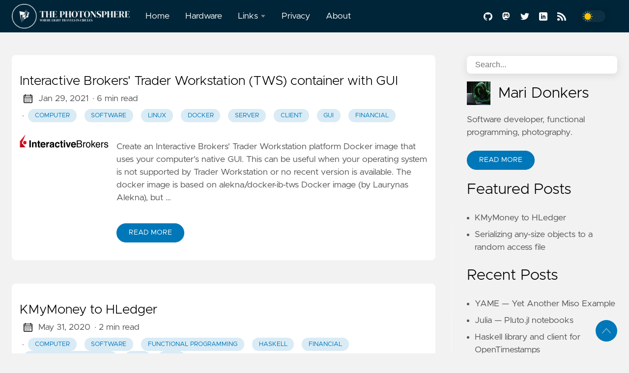

--- FILE ---
content_type: text/html
request_url: https://photonsphere.org/series/financial/
body_size: 13662
content:

<!DOCTYPE html>
<html
  lang="en"
  data-figures=""
  
  
  >
  <head>
<title>Financial | The Photonsphere</title>
<meta charset="utf-8">

<meta name="viewport" content="width=device-width, initial-scale=1.0, maximum-scale=1.0, user-scalable=no">
<meta http-equiv="X-UA-Compatible" content="IE=edge">





<meta property="og:locale" content="en" />

<meta property="og:type" content="article">
<meta name="description" content="" />
<meta name="twitter:card" content="summary" />
<meta name="twitter:creator" content="@maridonkers">
<meta name="twitter:title" content="Financial" />
<meta name="twitter:image" content="https://photonsphere.org/images/thumbnail.png"/>
<meta property="og:url" content="https://photonsphere.org/series/financial/" />
<meta property="og:title" content="Financial" />
<meta property="og:description" content="" />
<meta property="og:image" content="https://photonsphere.org/images/thumbnail.png" />

<link rel="apple-touch-icon" sizes="180x180" href="https://photonsphere.org/icons/apple-touch-icon.png">
<link rel="icon" type="image/png" sizes="32x32" href="https://photonsphere.org/icons/favicon-32x32.png">
<link rel="manifest" href="https://photonsphere.org/icons/site.webmanifest">

<link rel="canonical" href="https://photonsphere.org/series/financial/">
<link rel="alternate" type="application/rss+xml" href="https://photonsphere.org/series/financial/index.xml" title="The Photonsphere" />



<link rel="preload" href="https://photonsphere.org/css/styles.dc38388a8f0b890e788bd3a99b7495d14e7d5ac4359ed3b49abeb778497863b284ad4cc7e496ef58c84139295f9bafed82f5a41345eda86bd2d429cccb7c2596.css" integrity = "sha512-3Dg4io8LiQ54i9Opm3SV0U59WsQ1ntO0mr63eEl4Y7KErUzH5JbvWMhBOSlfm6/tgvWkE0XtqGvS1CnMy3wllg==" as="style" crossorigin="anonymous">



<link rel="preload" href="https://photonsphere.org/en/js/bundle.4f051b14dc8525a9d81945fa78a58362359f7969e4a92eb16d8808680f3ab43f7e22f99ba3eac30dc01f42bbb51e5538294f6271987a7bc533892392205af448.js" as="script" integrity=
"sha512-TwUbFNyFJanYGUX6eKWDYjWfeWnkqS6xbYgIaA86tD9&#43;Ivmbo&#43;rDDcAfQru1HlU4KU9icZh6e8UziSOSIFr0SA==" crossorigin="anonymous">


<link rel="stylesheet" type="text/css" href="https://photonsphere.org/css/styles.dc38388a8f0b890e788bd3a99b7495d14e7d5ac4359ed3b49abeb778497863b284ad4cc7e496ef58c84139295f9bafed82f5a41345eda86bd2d429cccb7c2596.css" integrity="sha512-3Dg4io8LiQ54i9Opm3SV0U59WsQ1ntO0mr63eEl4Y7KErUzH5JbvWMhBOSlfm6/tgvWkE0XtqGvS1CnMy3wllg==" crossorigin="anonymous">

  </head>
  <body
    data-code="7"
    data-lines="false"
    id="documentTop"
    data-lang="en"
  >

<header class="nav_header" >
  <nav class="nav"><a href='https://photonsphere.org/' class="nav_brand nav_item" title="The Photonsphere">
  <img src="https://photonsphere.org/logos/logo.png" class="logo" alt="The Photonsphere">
  <div class="nav_close">
    <div><svg class="icon">
  <title>open-menu</title>
  <use xlink:href="#open-menu"></use>
</svg>
<svg class="icon">
  <title>closeme</title>
  <use xlink:href="#closeme"></use>
</svg>
</div>
  </div>
</a>

    <div class='nav_body nav_body_left'>
      
      
      
        

  <div class="nav_parent">
    <a href="https://photonsphere.org/" class="nav_item" title="Home">Home </a>
  </div>
  <div class="nav_parent">
    <a href="https://photonsphere.org/hardware/" class="nav_item" title="Hardware">Hardware </a>
  </div>
  <div class="nav_parent">
    <a href="https://photonsphere.org/" class="nav_item" title="Links">Links <img src='https://photonsphere.org/icons/caret-icon.svg' alt="icon" class="nav_icon"></a>
    <div class="nav_sub">
      <span class="nav_child"></span>
        <a href="https://photonsphere.org/links/" class="nav_child nav_item" title="Collection of Links">Collection of Links</a>
        <a href="https://photonsphere.org/commons/" class="nav_child nav_item" title="Wikimedia Commons">Wikimedia Commons</a>
    </div>
  </div>
  <div class="nav_parent">
    <a href="https://photonsphere.org/privacy/" class="nav_item" title="Privacy">Privacy </a>
  </div>
  <div class="nav_parent">
    <a href="https://photonsphere.org/about/" class="nav_item" title="About">About </a>
  </div>
      
<div class='follow'>
  <a href="https://codeberg.org/photonsphere">
    <svg class="icon">
  <title>github</title>
  <use xlink:href="#github"></use>
</svg>

  </a>
  <a href="https://fosstodon.org/@maridonkers">
    <svg class="icon">
  <title>mastodon</title>
  <use xlink:href="#mastodon"></use>
</svg>

  </a>
  <a href="https://twitter.com/photonsphereorg">
    <svg class="icon">
  <title>twitter</title>
  <use xlink:href="#twitter"></use>
</svg>

  </a>
  <a href="https://www.linkedin.com/in/maridonkers">
    <svg class="icon">
  <title>linkedin</title>
  <use xlink:href="#linkedin"></use>
</svg>

  </a>
    
  <a href="https://photonsphere.org/index.xml">
    <svg class="icon">
  <title>rss</title>
  <use xlink:href="#rss"></use>
</svg>

  </a>
<div class="color_mode">
  <input type="checkbox" class="color_choice" id="mode">
</div>

</div>

    </div>
  </nav>
</header>

    <main>



<div class="grid-inverse wrap content">
  <div>
    <ul class="posts" id="posts">
        <li class="post_item">
  <div class="excerpt">
    <div class="excerpt_header">
      <h3 class="post_link">
        <a href="https://photonsphere.org/post/2021-01-29-ibtws/" title="Interactive Brokers&#39; Trader Workstation (TWS) container with GUI">Interactive Brokers' Trader Workstation (TWS) container with GUI</a>
      </h3>
      
  <div class="post_meta">
    <span><svg class="icon">
  <title>calendar</title>
  <use xlink:href="#calendar"></use>
</svg>
</span>
    <span class="post_date">
      Jan 29, 2021	  
    </span>
    <span class="post_time"> · 6 min read</span><span>&nbsp;· <a href='https://photonsphere.org/tags/computer/' title="Computer" class="post_tag button button_translucent">Computer
        </a><a href='https://photonsphere.org/tags/software/' title="Software" class="post_tag button button_translucent">Software
        </a><a href='https://photonsphere.org/tags/linux/' title="Linux" class="post_tag button button_translucent">Linux
        </a><a href='https://photonsphere.org/tags/docker/' title="Docker" class="post_tag button button_translucent">Docker
        </a><a href='https://photonsphere.org/tags/server/' title="Server" class="post_tag button button_translucent">Server
        </a><a href='https://photonsphere.org/tags/client/' title="Client" class="post_tag button button_translucent">Client
        </a><a href='https://photonsphere.org/tags/gui/' title="GUI" class="post_tag button button_translucent">GUI
        </a><a href='https://photonsphere.org/tags/financial/' title="Financial" class="post_tag button button_translucent">Financial
        </a>
    </span>
    <span class="page_only">&nbsp;·
  <div class="post_share">
    Share on:
    <a href="https://twitter.com/intent/tweet?text=Interactive%20Brokers%27%20Trader%20Workstation%20%28TWS%29%20container%20with%20GUI&url=https%3a%2f%2fphotonsphere.org%2fpost%2f2021-01-29-ibtws%2f&tw_p=tweetbutton" class="twitter" title="Share on Twitter" target="_blank" rel="nofollow">
      <svg class="icon">
  <title>twitter</title>
  <use xlink:href="#twitter"></use>
</svg>

    </a>
    <a href="https://www.facebook.com/sharer.php?u=https%3a%2f%2fphotonsphere.org%2fpost%2f2021-01-29-ibtws%2f&t=Interactive%20Brokers%27%20Trader%20Workstation%20%28TWS%29%20container%20with%20GUI" class="facebook" title="Share on Facebook" target="_blank" rel="nofollow">
      <svg class="icon">
  <title>facebook</title>
  <use xlink:href="#facebook"></use>
</svg>

    </a>
    <a href="#linkedinshare" id = "linkedinshare" class="linkedin" title="Share on LinkedIn" rel="nofollow">
      <svg class="icon">
  <title>linkedin</title>
  <use xlink:href="#linkedin"></use>
</svg>

    </a>
    <a href="https://photonsphere.org/post/2021-01-29-ibtws/" title="Copy Link" class="link link_yank">
      <svg class="icon">
  <title>copy</title>
  <use xlink:href="#copy"></use>
</svg>

    </a>
  </div>
  </span>
  </div>

    </div>
    <div class="excerpt_footer partition">
      <div class="excerpt_thumbnail"><figure>
  <picture>

    
      
        
        
        
        
        
        
    <img
      loading="lazy"
      decoding="async"
      alt="Interactive Brokers&amp;#39; Trader Workstation (TWS) container with GUI"
      
        class="image_figure image_thumbnail image_internal image_unprocessed"
        src="https://photonsphere.org/images/interactive-brokers.svg"
      
      
    />

    </picture>
</figure>

      </div>
      
        <div class="pale">
          
            <p>Create an Interactive Brokers' Trader Workstation platform Docker image that uses your computer's native GUI. This can be useful when your operating system is not supported by Trader Workstation or no recent version is available.
The docker image is based on alekna/docker-ib-tws Docker image (by Laurynas Alekna), but …</p>
          
          <br>
          <a href="https://photonsphere.org/post/2021-01-29-ibtws/" title="Read More" class="excerpt_more button">Read More</a>
        </div>
      </div>
    </div>
  </li>

        <li class="post_item">
  <div class="excerpt">
    <div class="excerpt_header">
      <h3 class="post_link">
        <a href="https://photonsphere.org/post/2020-05-31-kmymoney2hledger/" title="KMyMoney to HLedger">KMyMoney to HLedger</a>
      </h3>
      
  <div class="post_meta">
    <span><svg class="icon">
  <title>calendar</title>
  <use xlink:href="#calendar"></use>
</svg>
</span>
    <span class="post_date">
      May 31, 2020	  
    </span>
    <span class="post_time"> · 2 min read</span><span>&nbsp;· <a href='https://photonsphere.org/tags/computer/' title="Computer" class="post_tag button button_translucent">Computer
        </a><a href='https://photonsphere.org/tags/software/' title="Software" class="post_tag button button_translucent">Software
        </a><a href='https://photonsphere.org/tags/functional-programming/' title="Functional Programming" class="post_tag button button_translucent">Functional Programming
        </a><a href='https://photonsphere.org/tags/haskell/' title="Haskell" class="post_tag button button_translucent">Haskell
        </a><a href='https://photonsphere.org/tags/financial/' title="Financial" class="post_tag button button_translucent">Financial
        </a><a href='https://photonsphere.org/tags/plain-text-accounting/' title="Plain Text Accounting" class="post_tag button button_translucent">Plain Text Accounting
        </a><a href='https://photonsphere.org/tags/csv/' title="CSV" class="post_tag button button_translucent">CSV
        </a><a href='https://photonsphere.org/tags/xml/' title="XML" class="post_tag button button_translucent">XML
        </a>
    </span>
    <span class="page_only">&nbsp;·
  <div class="post_share">
    Share on:
    <a href="https://twitter.com/intent/tweet?text=KMyMoney%20to%20HLedger&url=https%3a%2f%2fphotonsphere.org%2fpost%2f2020-05-31-kmymoney2hledger%2f&tw_p=tweetbutton" class="twitter" title="Share on Twitter" target="_blank" rel="nofollow">
      <svg class="icon">
  <title>twitter</title>
  <use xlink:href="#twitter"></use>
</svg>

    </a>
    <a href="https://www.facebook.com/sharer.php?u=https%3a%2f%2fphotonsphere.org%2fpost%2f2020-05-31-kmymoney2hledger%2f&t=KMyMoney%20to%20HLedger" class="facebook" title="Share on Facebook" target="_blank" rel="nofollow">
      <svg class="icon">
  <title>facebook</title>
  <use xlink:href="#facebook"></use>
</svg>

    </a>
    <a href="#linkedinshare" id = "linkedinshare" class="linkedin" title="Share on LinkedIn" rel="nofollow">
      <svg class="icon">
  <title>linkedin</title>
  <use xlink:href="#linkedin"></use>
</svg>

    </a>
    <a href="https://photonsphere.org/post/2020-05-31-kmymoney2hledger/" title="Copy Link" class="link link_yank">
      <svg class="icon">
  <title>copy</title>
  <use xlink:href="#copy"></use>
</svg>

    </a>
  </div>
  </span>
  </div>

    </div>
    <div class="excerpt_footer partition">
      <div class="excerpt_thumbnail"><figure>
  <picture>

    
      
        
        
        
        
        
        
    <img
      loading="lazy"
      decoding="async"
      alt="KMyMoney to HLedger"
      
        class="image_figure image_thumbnail image_internal image_unprocessed"
        src="https://photonsphere.org/images/ledger.svg"
      
      
    />

    </picture>
</figure>

      </div>
      
        <div class="pale">
          
            <p>Because I have been wanting to start using plain text accounting I needed a conversion from KMyMoney software to HLedger.
WAIT! Just use isabekov / kmymoney2ledgers by Altynbek Isabekov instead of my conversion program! (It's much better!)
Command line Clojure tool My Clojure KMyMoney to HLedger conversion conversion …</p>
          
          <br>
          <a href="https://photonsphere.org/post/2020-05-31-kmymoney2hledger/" title="Read More" class="excerpt_more button">Read More</a>
        </div>
      </div>
    </div>
  </li>

        <li class="post_item">
  <div class="excerpt">
    <div class="excerpt_header">
      <h3 class="post_link">
        <a href="https://photonsphere.org/post/2018-11-01-n26csv/" title="N26 CSV to KMyMoney">N26 CSV to KMyMoney</a>
      </h3>
      
  <div class="post_meta">
    <span><svg class="icon">
  <title>calendar</title>
  <use xlink:href="#calendar"></use>
</svg>
</span>
    <span class="post_date">
      Nov 1, 2018	  
    </span>
    <span class="post_time"> · 2 min read</span><span>&nbsp;· <a href='https://photonsphere.org/tags/computer/' title="Computer" class="post_tag button button_translucent">Computer
        </a><a href='https://photonsphere.org/tags/software/' title="Software" class="post_tag button button_translucent">Software
        </a><a href='https://photonsphere.org/tags/functional-programming/' title="Functional Programming" class="post_tag button button_translucent">Functional Programming
        </a><a href='https://photonsphere.org/tags/financial/' title="Financial" class="post_tag button button_translucent">Financial
        </a><a href='https://photonsphere.org/tags/clojure/' title="Clojure" class="post_tag button button_translucent">Clojure
        </a><a href='https://photonsphere.org/tags/csv/' title="CSV" class="post_tag button button_translucent">CSV
        </a>
    </span>
    <span class="page_only">&nbsp;·
  <div class="post_share">
    Share on:
    <a href="https://twitter.com/intent/tweet?text=N26%20CSV%20to%20KMyMoney&url=https%3a%2f%2fphotonsphere.org%2fpost%2f2018-11-01-n26csv%2f&tw_p=tweetbutton" class="twitter" title="Share on Twitter" target="_blank" rel="nofollow">
      <svg class="icon">
  <title>twitter</title>
  <use xlink:href="#twitter"></use>
</svg>

    </a>
    <a href="https://www.facebook.com/sharer.php?u=https%3a%2f%2fphotonsphere.org%2fpost%2f2018-11-01-n26csv%2f&t=N26%20CSV%20to%20KMyMoney" class="facebook" title="Share on Facebook" target="_blank" rel="nofollow">
      <svg class="icon">
  <title>facebook</title>
  <use xlink:href="#facebook"></use>
</svg>

    </a>
    <a href="#linkedinshare" id = "linkedinshare" class="linkedin" title="Share on LinkedIn" rel="nofollow">
      <svg class="icon">
  <title>linkedin</title>
  <use xlink:href="#linkedin"></use>
</svg>

    </a>
    <a href="https://photonsphere.org/post/2018-11-01-n26csv/" title="Copy Link" class="link link_yank">
      <svg class="icon">
  <title>copy</title>
  <use xlink:href="#copy"></use>
</svg>

    </a>
  </div>
  </span>
  </div>

    </div>
    <div class="excerpt_footer partition">
      <div class="excerpt_thumbnail"><figure>
  <picture>

    
      
        
        
        
        
        
        
    <img
      loading="lazy"
      decoding="async"
      alt="N26 CSV to KMyMoney"
      
        class="image_figure image_thumbnail image_internal image_unprocessed"
        src="https://photonsphere.org/images/n26.svg"
      
      
    />

    </picture>
</figure>

      </div>
      
        <div class="pale">
          
            <p>Converts N26 banking CSV exported files to format suited for KMyMoney import – N26-CSV (by Mari Donkers)
Similar to Rabobank SEPA CSV to KMyMoney but for N26 bank. Do note that for N26 the dot (.) is used as a decimal separator.
N26 CSV The format that N26 (an internet bank based in Germany) uses for its export …</p>
          
          <br>
          <a href="https://photonsphere.org/post/2018-11-01-n26csv/" title="Read More" class="excerpt_more button">Read More</a>
        </div>
      </div>
    </div>
  </li>

        <li class="post_item">
  <div class="excerpt">
    <div class="excerpt_header">
      <h3 class="post_link">
        <a href="https://photonsphere.org/post/2016-11-13-rabobank-sepa-csv-to-kmymoney/" title="Rabobank SEPA CSV to KMyMoney">Rabobank SEPA CSV to KMyMoney</a>
      </h3>
      
  <div class="post_meta">
    <span><svg class="icon">
  <title>calendar</title>
  <use xlink:href="#calendar"></use>
</svg>
</span>
    <span class="post_date">
      Nov 13, 2016	  
    </span>
    <span class="post_time"> · 3 min read</span><span>&nbsp;· <a href='https://photonsphere.org/tags/computer/' title="Computer" class="post_tag button button_translucent">Computer
        </a><a href='https://photonsphere.org/tags/software/' title="Software" class="post_tag button button_translucent">Software
        </a><a href='https://photonsphere.org/tags/functional-programming/' title="Functional Programming" class="post_tag button button_translucent">Functional Programming
        </a><a href='https://photonsphere.org/tags/financial/' title="Financial" class="post_tag button button_translucent">Financial
        </a><a href='https://photonsphere.org/tags/clojure/' title="Clojure" class="post_tag button button_translucent">Clojure
        </a><a href='https://photonsphere.org/tags/clojurescript/' title="ClojureScript" class="post_tag button button_translucent">ClojureScript
        </a><a href='https://photonsphere.org/tags/csv/' title="CSV" class="post_tag button button_translucent">CSV
        </a>
    </span>
    <span class="page_only">&nbsp;·
  <div class="post_share">
    Share on:
    <a href="https://twitter.com/intent/tweet?text=Rabobank%20SEPA%20CSV%20to%20KMyMoney&url=https%3a%2f%2fphotonsphere.org%2fpost%2f2016-11-13-rabobank-sepa-csv-to-kmymoney%2f&tw_p=tweetbutton" class="twitter" title="Share on Twitter" target="_blank" rel="nofollow">
      <svg class="icon">
  <title>twitter</title>
  <use xlink:href="#twitter"></use>
</svg>

    </a>
    <a href="https://www.facebook.com/sharer.php?u=https%3a%2f%2fphotonsphere.org%2fpost%2f2016-11-13-rabobank-sepa-csv-to-kmymoney%2f&t=Rabobank%20SEPA%20CSV%20to%20KMyMoney" class="facebook" title="Share on Facebook" target="_blank" rel="nofollow">
      <svg class="icon">
  <title>facebook</title>
  <use xlink:href="#facebook"></use>
</svg>

    </a>
    <a href="#linkedinshare" id = "linkedinshare" class="linkedin" title="Share on LinkedIn" rel="nofollow">
      <svg class="icon">
  <title>linkedin</title>
  <use xlink:href="#linkedin"></use>
</svg>

    </a>
    <a href="https://photonsphere.org/post/2016-11-13-rabobank-sepa-csv-to-kmymoney/" title="Copy Link" class="link link_yank">
      <svg class="icon">
  <title>copy</title>
  <use xlink:href="#copy"></use>
</svg>

    </a>
  </div>
  </span>
  </div>

    </div>
    <div class="excerpt_footer partition">
      <div class="excerpt_thumbnail"><figure>
  <picture>

    
      
        
        
        
        
        
        
    <img
      loading="lazy"
      decoding="async"
      alt="Rabobank SEPA CSV to KMyMoney"
      
        class="image_figure image_thumbnail image_internal image_unprocessed"
        src="https://photonsphere.org/images/rabobank.jpg"
      
      
    />

    </picture>
</figure>

      </div>
      
        <div class="pale">
          
            <p>Conversion program from Rabobank SEPA CSV export format to KMyMoney import format.
Rabobank SEPA CSV The Sepa CSV-format (PDF) that Rabobank (a Dutch bank) uses for its account export feature.
KMyMoney The KMyMoney program is a personal finance manager.
Converter A command line converter program that takes files in …</p>
          
          <br>
          <a href="https://photonsphere.org/post/2016-11-13-rabobank-sepa-csv-to-kmymoney/" title="Read More" class="excerpt_more button">Read More</a>
        </div>
      </div>
    </div>
  </li>

      <li>
      </li>
    </ul>
  </div>
<aside class="sidebar">
  <section class="sidebar_inner">
    <br>
    
  
  <div class="search">
    <input type="search" class="search_field form_field" placeholder='Search...' id="find" autocomplete="off" data-scope='series'>
    <label for="find" class="search_label"><svg class="icon">
  <title>search</title>
  <use xlink:href="#search"></use>
</svg>

    </label>
    
    <div class="search_results results"></div>
  </div>

        <div class="author_header">
          <img src="https://photonsphere.org/images/ThePhotonsphere.png" alt="Mari Donkers photo">
          <h2>Mari Donkers</h2>
        </div>
      <div class="author_bio">
        Software developer, functional programming, photography.
      </div>
      <a href='https://photonsphere.org/about/' class="button mt-1" role="button" title='Read More'>Read More</a>

    
    <h2 class="mt-4">Featured Posts</h2>
    <ul>
      <li>
        <a href="https://photonsphere.org/post/2020-05-31-kmymoney2hledger/" class="nav-link" title="KMyMoney to HLedger">KMyMoney to HLedger</a>
      </li>
      <li>
        <a href="https://photonsphere.org/post/2011-06-29-serializing-any-size-objects-to-a-random-access-file/" class="nav-link" title="Serializing any-size objects to a random access file">Serializing any-size objects to a random access file</a>
      </li>
    </ul>
    <h2 class="mt-4">Recent Posts</h2>
    <ul class="flex-column">
      <li>
        <a href="https://photonsphere.org/post/2025-11-17-yame/" class="nav-link" title="YAME — Yet Another Miso Example">YAME — Yet Another Miso Example</a>
      </li>
      <li>
        <a href="https://photonsphere.org/post/2025-11-07-julia-pluto-notebooks/" class="nav-link" title="Julia — Pluto.jl notebooks">Julia — Pluto.jl notebooks</a>
      </li>
      <li>
        <a href="https://photonsphere.org/post/2025-09-04-haskell-opentimestamps/" class="nav-link" title="Haskell library and client for OpenTimestamps">Haskell library and client for OpenTimestamps</a>
      </li>
      <li>
        <a href="https://photonsphere.org/post/2025-05-05-hinstapaper/" class="nav-link" title="Instapaper export index generator -- Haskell version">Instapaper export index generator -- Haskell version</a>
      </li>
      <li>
        <a href="https://photonsphere.org/post/2025-05-03-command-line-energy-prices-haskell/" class="nav-link" title="Energy prices as command prompt ASCII table -- Haskell version">Energy prices as command prompt ASCII table -- Haskell version</a>
      </li>
      <li>
        <a href="https://photonsphere.org/post/2025-04-26-debian-declarative-install-script/" class="nav-link" title="Debian stable with declarative install script">Debian stable with declarative install script</a>
      </li>
      <li>
        <a href="https://photonsphere.org/post/2025-04-14-haskell-hastl/" class="nav-link" title="Hastl modern web-application starter template">Hastl modern web-application starter template</a>
      </li>
      <li>
        <a href="https://photonsphere.org/post/2025-04-11-gleam-cat/" class="nav-link" title="The Gleam programming language, with cat package">The Gleam programming language, with cat package</a>
      </li>
    </ul>
    <div>
      <h2 class="mt-4 taxonomy" id="categories-section">Categories</h2>
      <nav class="tags_nav">
        <a href='https://photonsphere.org/categories/linux/' class="post_tag button button_translucent" title="linux">
          LINUX
          <span class="button_tally">47</span>
        </a>
        
        <a href='https://photonsphere.org/categories/clojure/' class="post_tag button button_translucent" title="clojure">
          CLOJURE
          <span class="button_tally">36</span>
        </a>
        
        <a href='https://photonsphere.org/categories/haskell/' class="post_tag button button_translucent" title="haskell">
          HASKELL
          <span class="button_tally">21</span>
        </a>
        
        <a href='https://photonsphere.org/categories/editor/' class="post_tag button button_translucent" title="editor">
          EDITOR
          <span class="button_tally">8</span>
        </a>
        
        <a href='https://photonsphere.org/categories/erlang/' class="post_tag button button_translucent" title="erlang">
          ERLANG
          <span class="button_tally">7</span>
        </a>
        
        <a href='https://photonsphere.org/categories/docker/' class="post_tag button button_translucent" title="docker">
          DOCKER
          <span class="button_tally">6</span>
        </a>
        
        <a href='https://photonsphere.org/categories/elixir/' class="post_tag button button_translucent" title="elixir">
          ELIXIR
          <span class="button_tally">5</span>
        </a>
        
        <a href='https://photonsphere.org/categories/static-site-generator/' class="post_tag button button_translucent" title="static site generator">
          STATIC SITE GENERATOR
          <span class="button_tally">5</span>
        </a>
        
        <a href='https://photonsphere.org/categories/cms/' class="post_tag button button_translucent" title="cms">
          CMS
          <span class="button_tally">4</span>
        </a>
        
        <a href='https://photonsphere.org/categories/financial/' class="post_tag button button_translucent" title="financial">
          FINANCIAL
          <span class="button_tally">4</span>
        </a>
        
        <a href='https://photonsphere.org/categories/full-stack/' class="post_tag button button_translucent" title="full stack">
          FULL STACK
          <span class="button_tally">4</span>
        </a>
        
        <a href='https://photonsphere.org/categories/nixos/' class="post_tag button button_translucent" title="nixos">
          NIXOS
          <span class="button_tally">4</span>
        </a>
        
        <a href='https://photonsphere.org/categories/php/' class="post_tag button button_translucent" title="php">
          PHP
          <span class="button_tally">4</span>
        </a>
        
        <a href='https://photonsphere.org/categories/algorithm/' class="post_tag button button_translucent" title="algorithm">
          ALGORITHM
          <span class="button_tally">3</span>
        </a>
        
        
        <br>
        <div class="post_tags_toggle button">All Categories</div>
        <div class="post_tags">
          <div class="tags_list">
            
            <a href='https://photonsphere.org/categories/ai/' class=" post_tag button button_translucent" data-position=2 title="ai">AI<span class="button_tally">2</span>
            </a>
            
            
            <a href='https://photonsphere.org/categories/algorithm/' class=" post_tag button button_translucent" data-position=3 title="algorithm">ALGORITHM<span class="button_tally">3</span>
            </a>
            
            
            <a href='https://photonsphere.org/categories/android/' class=" post_tag button button_translucent" data-position=1 title="android">ANDROID<span class="button_tally">1</span>
            </a>
            
            
            <a href='https://photonsphere.org/categories/c&#43;&#43;/' class=" post_tag button button_translucent" data-position=1 title="c&#43;&#43;">C&#43;&#43;<span class="button_tally">1</span>
            </a>
            
            
            <a href='https://photonsphere.org/categories/clojure/' class=" post_tag button button_translucent" data-position=36 title="clojure">CLOJURE<span class="button_tally">36</span>
            </a>
            
            
            <a href='https://photonsphere.org/categories/cms/' class=" post_tag button button_translucent" data-position=4 title="cms">CMS<span class="button_tally">4</span>
            </a>
            
            
            <a href='https://photonsphere.org/categories/crypto-currency/' class=" post_tag button button_translucent" data-position=1 title="crypto currency">CRYPTO CURRENCY<span class="button_tally">1</span>
            </a>
            
            
            <a href='https://photonsphere.org/categories/cryptography/' class=" post_tag button button_translucent" data-position=1 title="cryptography">CRYPTOGRAPHY<span class="button_tally">1</span>
            </a>
            
            
            <a href='https://photonsphere.org/categories/css/' class=" post_tag button button_translucent" data-position=1 title="css">CSS<span class="button_tally">1</span>
            </a>
            
            
            <a href='https://photonsphere.org/categories/data-structure/' class=" post_tag button button_translucent" data-position=2 title="data structure">DATA STRUCTURE<span class="button_tally">2</span>
            </a>
            
            
            <a href='https://photonsphere.org/categories/database/' class=" post_tag button button_translucent" data-position=3 title="database">DATABASE<span class="button_tally">3</span>
            </a>
            
            
            <a href='https://photonsphere.org/categories/debian/' class=" post_tag button button_translucent" data-position=1 title="debian">DEBIAN<span class="button_tally">1</span>
            </a>
            
            
            <a href='https://photonsphere.org/categories/development/' class=" post_tag button button_translucent" data-position=3 title="development">DEVELOPMENT<span class="button_tally">3</span>
            </a>
            
            
            <a href='https://photonsphere.org/categories/docker/' class=" post_tag button button_translucent" data-position=6 title="docker">DOCKER<span class="button_tally">6</span>
            </a>
            
            
            <a href='https://photonsphere.org/categories/editor/' class=" post_tag button button_translucent" data-position=8 title="editor">EDITOR<span class="button_tally">8</span>
            </a>
            
            
            <a href='https://photonsphere.org/categories/editors/' class=" post_tag button button_translucent" data-position=1 title="editors">EDITORS<span class="button_tally">1</span>
            </a>
            
            
            <a href='https://photonsphere.org/categories/elixir/' class=" post_tag button button_translucent" data-position=5 title="elixir">ELIXIR<span class="button_tally">5</span>
            </a>
            
            
            <a href='https://photonsphere.org/categories/emacs/' class=" post_tag button button_translucent" data-position=1 title="emacs">EMACS<span class="button_tally">1</span>
            </a>
            
            
            <a href='https://photonsphere.org/categories/erlang/' class=" post_tag button button_translucent" data-position=7 title="erlang">ERLANG<span class="button_tally">7</span>
            </a>
            
            
            <a href='https://photonsphere.org/categories/financial/' class=" post_tag button button_translucent" data-position=4 title="financial">FINANCIAL<span class="button_tally">4</span>
            </a>
            
            
            <a href='https://photonsphere.org/categories/full-stack/' class=" post_tag button button_translucent" data-position=4 title="full stack">FULL STACK<span class="button_tally">4</span>
            </a>
            
            
            <a href='https://photonsphere.org/categories/gleam/' class=" post_tag button button_translucent" data-position=2 title="gleam">GLEAM<span class="button_tally">2</span>
            </a>
            
            
            <a href='https://photonsphere.org/categories/haskell/' class=" post_tag button button_translucent" data-position=21 title="haskell">HASKELL<span class="button_tally">21</span>
            </a>
            
            
            <a href='https://photonsphere.org/categories/html/' class=" post_tag button button_translucent" data-position=1 title="html">HTML<span class="button_tally">1</span>
            </a>
            
            
            <a href='https://photonsphere.org/categories/htmx/' class=" post_tag button button_translucent" data-position=1 title="htmx">HTMX<span class="button_tally">1</span>
            </a>
            
            
            <a href='https://photonsphere.org/categories/java/' class=" post_tag button button_translucent" data-position=2 title="java">JAVA<span class="button_tally">2</span>
            </a>
            
            
            <a href='https://photonsphere.org/categories/javafx/' class=" post_tag button button_translucent" data-position=1 title="javafx">JAVAFX<span class="button_tally">1</span>
            </a>
            
            
            <a href='https://photonsphere.org/categories/javascript/' class=" post_tag button button_translucent" data-position=1 title="javascript">JAVASCRIPT<span class="button_tally">1</span>
            </a>
            
            
            <a href='https://photonsphere.org/categories/julia/' class=" post_tag button button_translucent" data-position=2 title="julia">JULIA<span class="button_tally">2</span>
            </a>
            
            
            <a href='https://photonsphere.org/categories/linux/' class=" post_tag button button_translucent" data-position=47 title="linux">LINUX<span class="button_tally">47</span>
            </a>
            
            
            <a href='https://photonsphere.org/categories/lisp/' class=" post_tag button button_translucent" data-position=3 title="lisp">LISP<span class="button_tally">3</span>
            </a>
            
            
            <a href='https://photonsphere.org/categories/lua/' class=" post_tag button button_translucent" data-position=1 title="lua">LUA<span class="button_tally">1</span>
            </a>
            
            
            <a href='https://photonsphere.org/categories/machine-learning/' class=" post_tag button button_translucent" data-position=1 title="machine learning">MACHINE LEARNING<span class="button_tally">1</span>
            </a>
            
            
            <a href='https://photonsphere.org/categories/nixos/' class=" post_tag button button_translucent" data-position=4 title="nixos">NIXOS<span class="button_tally">4</span>
            </a>
            
            
            <a href='https://photonsphere.org/categories/opentimestamps/' class=" post_tag button button_translucent" data-position=1 title="opentimestamps">OPENTIMESTAMPS<span class="button_tally">1</span>
            </a>
            
            
            <a href='https://photonsphere.org/categories/photography/' class=" post_tag button button_translucent" data-position=1 title="photography">PHOTOGRAPHY<span class="button_tally">1</span>
            </a>
            
            
            <a href='https://photonsphere.org/categories/php/' class=" post_tag button button_translucent" data-position=4 title="php">PHP<span class="button_tally">4</span>
            </a>
            
            
            <a href='https://photonsphere.org/categories/protocol/' class=" post_tag button button_translucent" data-position=2 title="protocol">PROTOCOL<span class="button_tally">2</span>
            </a>
            
            
            <a href='https://photonsphere.org/categories/purescript/' class=" post_tag button button_translucent" data-position=2 title="purescript">PURESCRIPT<span class="button_tally">2</span>
            </a>
            
            
            <a href='https://photonsphere.org/categories/racket/' class=" post_tag button button_translucent" data-position=1 title="racket">RACKET<span class="button_tally">1</span>
            </a>
            
            
            <a href='https://photonsphere.org/categories/rust/' class=" post_tag button button_translucent" data-position=2 title="rust">RUST<span class="button_tally">2</span>
            </a>
            
            
            <a href='https://photonsphere.org/categories/server/' class=" post_tag button button_translucent" data-position=2 title="server">SERVER<span class="button_tally">2</span>
            </a>
            
            
            <a href='https://photonsphere.org/categories/static-site-generator/' class=" post_tag button button_translucent" data-position=5 title="static site generator">STATIC SITE GENERATOR<span class="button_tally">5</span>
            </a>
            
            
            <a href='https://photonsphere.org/categories/tiling-window-manager/' class=" post_tag button button_translucent" data-position=1 title="tiling window manager">TILING WINDOW MANAGER<span class="button_tally">1</span>
            </a>
            
            <div class="tags_sort"><span title="sort alphabetically">[A~Z]</span><span title="sort by count">[0~9]</span>
            </div>
            <span class="tags_hide"><svg class="icon">
            <use xlink:href="#closeme"></use>
          </svg></span>
          </div>
        </div>
      </nav>
    </div>
    <div>
      <h2 class="mt-4 taxonomy" id="series-section">Series</h2>
      <nav class="tags_nav">
        <a href='https://photonsphere.org/series/linux/' class="post_tag button button_translucent" title="linux">
          LINUX
          <span class="button_tally">42</span>
        </a>
        
        <a href='https://photonsphere.org/series/clojure/' class="post_tag button button_translucent" title="clojure">
          CLOJURE
          <span class="button_tally">36</span>
        </a>
        
        <a href='https://photonsphere.org/series/haskell/' class="post_tag button button_translucent" title="haskell">
          HASKELL
          <span class="button_tally">21</span>
        </a>
        
        <a href='https://photonsphere.org/series/docker/' class="post_tag button button_translucent" title="docker">
          DOCKER
          <span class="button_tally">11</span>
        </a>
        
        <a href='https://photonsphere.org/series/editors/' class="post_tag button button_translucent" title="editors">
          EDITORS
          <span class="button_tally">9</span>
        </a>
        
        <a href='https://photonsphere.org/series/erlang/' class="post_tag button button_translucent" title="erlang">
          ERLANG
          <span class="button_tally">7</span>
        </a>
        
        <a href='https://photonsphere.org/series/elixir/' class="post_tag button button_translucent" title="elixir">
          ELIXIR
          <span class="button_tally">5</span>
        </a>
        
        <a href='https://photonsphere.org/series/nixos/' class="post_tag button button_translucent" title="nixos">
          NIXOS
          <span class="button_tally">5</span>
        </a>
        
        <a href='https://photonsphere.org/series/cms/' class="post_tag button button_translucent" title="cms">
          CMS
          <span class="button_tally">4</span>
        </a>
        
        <a href='https://photonsphere.org/series/financial/' class="post_tag button button_translucent" title="financial">
          FINANCIAL
          <span class="button_tally">4</span>
        </a>
        
        <a href='https://photonsphere.org/series/full-stack/' class="post_tag button button_translucent" title="full stack">
          FULL STACK
          <span class="button_tally">4</span>
        </a>
        
        <a href='https://photonsphere.org/series/php/' class="post_tag button button_translucent" title="php">
          PHP
          <span class="button_tally">4</span>
        </a>
        
        <a href='https://photonsphere.org/series/static-site-generators/' class="post_tag button button_translucent" title="static site generators">
          STATIC SITE GENERATORS
          <span class="button_tally">4</span>
        </a>
        
        <a href='https://photonsphere.org/series/algorithms/' class="post_tag button button_translucent" title="algorithms">
          ALGORITHMS
          <span class="button_tally">3</span>
        </a>
        
        
        <br>
        <div class="post_tags_toggle button">All Series</div>
        <div class="post_tags">
          <div class="tags_list">
            
            <a href='https://photonsphere.org/series/ai/' class=" post_tag button button_translucent" data-position=2 title="ai">AI<span class="button_tally">2</span>
            </a>
            
            
            <a href='https://photonsphere.org/series/algorithms/' class=" post_tag button button_translucent" data-position=3 title="algorithms">ALGORITHMS<span class="button_tally">3</span>
            </a>
            
            
            <a href='https://photonsphere.org/series/android/' class=" post_tag button button_translucent" data-position=3 title="android">ANDROID<span class="button_tally">3</span>
            </a>
            
            
            <a href='https://photonsphere.org/series/c&#43;&#43;/' class=" post_tag button button_translucent" data-position=1 title="c&#43;&#43;">C&#43;&#43;<span class="button_tally">1</span>
            </a>
            
            
            <a href='https://photonsphere.org/series/clojure/' class=" post_tag button button_translucent" data-position=36 title="clojure">CLOJURE<span class="button_tally">36</span>
            </a>
            
            
            <a href='https://photonsphere.org/series/cms/' class=" post_tag button button_translucent" data-position=4 title="cms">CMS<span class="button_tally">4</span>
            </a>
            
            
            <a href='https://photonsphere.org/series/crypto-currency/' class=" post_tag button button_translucent" data-position=1 title="crypto currency">CRYPTO CURRENCY<span class="button_tally">1</span>
            </a>
            
            
            <a href='https://photonsphere.org/series/cryptography/' class=" post_tag button button_translucent" data-position=1 title="cryptography">CRYPTOGRAPHY<span class="button_tally">1</span>
            </a>
            
            
            <a href='https://photonsphere.org/series/data-structures/' class=" post_tag button button_translucent" data-position=2 title="data structures">DATA STRUCTURES<span class="button_tally">2</span>
            </a>
            
            
            <a href='https://photonsphere.org/series/database/' class=" post_tag button button_translucent" data-position=1 title="database">DATABASE<span class="button_tally">1</span>
            </a>
            
            
            <a href='https://photonsphere.org/series/databases/' class=" post_tag button button_translucent" data-position=1 title="databases">DATABASES<span class="button_tally">1</span>
            </a>
            
            
            <a href='https://photonsphere.org/series/debian/' class=" post_tag button button_translucent" data-position=3 title="debian">DEBIAN<span class="button_tally">3</span>
            </a>
            
            
            <a href='https://photonsphere.org/series/development/' class=" post_tag button button_translucent" data-position=1 title="development">DEVELOPMENT<span class="button_tally">1</span>
            </a>
            
            
            <a href='https://photonsphere.org/series/docker/' class=" post_tag button button_translucent" data-position=11 title="docker">DOCKER<span class="button_tally">11</span>
            </a>
            
            
            <a href='https://photonsphere.org/series/editors/' class=" post_tag button button_translucent" data-position=9 title="editors">EDITORS<span class="button_tally">9</span>
            </a>
            
            
            <a href='https://photonsphere.org/series/elixir/' class=" post_tag button button_translucent" data-position=5 title="elixir">ELIXIR<span class="button_tally">5</span>
            </a>
            
            
            <a href='https://photonsphere.org/series/emacs/' class=" post_tag button button_translucent" data-position=1 title="emacs">EMACS<span class="button_tally">1</span>
            </a>
            
            
            <a href='https://photonsphere.org/series/erlang/' class=" post_tag button button_translucent" data-position=7 title="erlang">ERLANG<span class="button_tally">7</span>
            </a>
            
            
            <a href='https://photonsphere.org/series/financial/' class=" post_tag button button_translucent" data-position=4 title="financial">FINANCIAL<span class="button_tally">4</span>
            </a>
            
            
            <a href='https://photonsphere.org/series/full-stack/' class=" post_tag button button_translucent" data-position=4 title="full stack">FULL STACK<span class="button_tally">4</span>
            </a>
            
            
            <a href='https://photonsphere.org/series/gleam/' class=" post_tag button button_translucent" data-position=2 title="gleam">GLEAM<span class="button_tally">2</span>
            </a>
            
            
            <a href='https://photonsphere.org/series/haskell/' class=" post_tag button button_translucent" data-position=21 title="haskell">HASKELL<span class="button_tally">21</span>
            </a>
            
            
            <a href='https://photonsphere.org/series/hugo/' class=" post_tag button button_translucent" data-position=2 title="hugo">HUGO<span class="button_tally">2</span>
            </a>
            
            
            <a href='https://photonsphere.org/series/internet/' class=" post_tag button button_translucent" data-position=2 title="internet">INTERNET<span class="button_tally">2</span>
            </a>
            
            
            <a href='https://photonsphere.org/series/ios/' class=" post_tag button button_translucent" data-position=1 title="ios">IOS<span class="button_tally">1</span>
            </a>
            
            
            <a href='https://photonsphere.org/series/java/' class=" post_tag button button_translucent" data-position=2 title="java">JAVA<span class="button_tally">2</span>
            </a>
            
            
            <a href='https://photonsphere.org/series/julia/' class=" post_tag button button_translucent" data-position=2 title="julia">JULIA<span class="button_tally">2</span>
            </a>
            
            
            <a href='https://photonsphere.org/series/linux/' class=" post_tag button button_translucent" data-position=42 title="linux">LINUX<span class="button_tally">42</span>
            </a>
            
            
            <a href='https://photonsphere.org/series/lisp/' class=" post_tag button button_translucent" data-position=3 title="lisp">LISP<span class="button_tally">3</span>
            </a>
            
            
            <a href='https://photonsphere.org/series/lua/' class=" post_tag button button_translucent" data-position=1 title="lua">LUA<span class="button_tally">1</span>
            </a>
            
            
            <a href='https://photonsphere.org/series/miso/' class=" post_tag button button_translucent" data-position=1 title="miso">MISO<span class="button_tally">1</span>
            </a>
            
            
            <a href='https://photonsphere.org/series/nixos/' class=" post_tag button button_translucent" data-position=5 title="nixos">NIXOS<span class="button_tally">5</span>
            </a>
            
            
            <a href='https://photonsphere.org/series/nntp/' class=" post_tag button button_translucent" data-position=1 title="nntp">NNTP<span class="button_tally">1</span>
            </a>
            
            
            <a href='https://photonsphere.org/series/opentimestamps/' class=" post_tag button button_translucent" data-position=1 title="opentimestamps">OPENTIMESTAMPS<span class="button_tally">1</span>
            </a>
            
            
            <a href='https://photonsphere.org/series/php/' class=" post_tag button button_translucent" data-position=4 title="php">PHP<span class="button_tally">4</span>
            </a>
            
            
            <a href='https://photonsphere.org/series/pluto/' class=" post_tag button button_translucent" data-position=1 title="pluto">PLUTO<span class="button_tally">1</span>
            </a>
            
            
            <a href='https://photonsphere.org/series/propellor/' class=" post_tag button button_translucent" data-position=1 title="propellor">PROPELLOR<span class="button_tally">1</span>
            </a>
            
            
            <a href='https://photonsphere.org/series/protocol/' class=" post_tag button button_translucent" data-position=1 title="protocol">PROTOCOL<span class="button_tally">1</span>
            </a>
            
            
            <a href='https://photonsphere.org/series/purescript/' class=" post_tag button button_translucent" data-position=2 title="purescript">PURESCRIPT<span class="button_tally">2</span>
            </a>
            
            
            <a href='https://photonsphere.org/series/racket/' class=" post_tag button button_translucent" data-position=1 title="racket">RACKET<span class="button_tally">1</span>
            </a>
            
            
            <a href='https://photonsphere.org/series/rust/' class=" post_tag button button_translucent" data-position=2 title="rust">RUST<span class="button_tally">2</span>
            </a>
            
            
            <a href='https://photonsphere.org/series/server/' class=" post_tag button button_translucent" data-position=3 title="server">SERVER<span class="button_tally">3</span>
            </a>
            
            
            <a href='https://photonsphere.org/series/static-site-generators/' class=" post_tag button button_translucent" data-position=4 title="static site generators">STATIC SITE GENERATORS<span class="button_tally">4</span>
            </a>
            
            
            <a href='https://photonsphere.org/series/tiling-window-managers/' class=" post_tag button button_translucent" data-position=1 title="tiling window managers">TILING WINDOW MANAGERS<span class="button_tally">1</span>
            </a>
            
            <div class="tags_sort"><span title="sort alphabetically">[A~Z]</span><span title="sort by count">[0~9]</span>
            </div>
            <span class="tags_hide"><svg class="icon">
            <use xlink:href="#closeme"></use>
          </svg></span>
          </div>
        </div>
      </nav>
    </div>
    <div>
      <h2 class="mt-4 taxonomy" id="tags-section">Tags</h2>
      <nav class="tags_nav">
        <a href='https://photonsphere.org/tags/computer/' class="post_tag button button_translucent" title="computer">
          COMPUTER
          <span class="button_tally">98</span>
        </a>
        
        <a href='https://photonsphere.org/tags/software/' class="post_tag button button_translucent" title="software">
          SOFTWARE
          <span class="button_tally">97</span>
        </a>
        
        <a href='https://photonsphere.org/tags/functional-programming/' class="post_tag button button_translucent" title="functional programming">
          FUNCTIONAL PROGRAMMING
          <span class="button_tally">62</span>
        </a>
        
        <a href='https://photonsphere.org/tags/clojure/' class="post_tag button button_translucent" title="clojure">
          CLOJURE
          <span class="button_tally">35</span>
        </a>
        
        <a href='https://photonsphere.org/tags/clojurescript/' class="post_tag button button_translucent" title="clojurescript">
          CLOJURESCRIPT
          <span class="button_tally">29</span>
        </a>
        
        <a href='https://photonsphere.org/tags/gui/' class="post_tag button button_translucent" title="gui">
          GUI
          <span class="button_tally">29</span>
        </a>
        
        <a href='https://photonsphere.org/tags/internet/' class="post_tag button button_translucent" title="internet">
          INTERNET
          <span class="button_tally">27</span>
        </a>
        
        <a href='https://photonsphere.org/tags/linux/' class="post_tag button button_translucent" title="linux">
          LINUX
          <span class="button_tally">24</span>
        </a>
        
        <a href='https://photonsphere.org/tags/haskell/' class="post_tag button button_translucent" title="haskell">
          HASKELL
          <span class="button_tally">22</span>
        </a>
        
        <a href='https://photonsphere.org/tags/server/' class="post_tag button button_translucent" title="server">
          SERVER
          <span class="button_tally">17</span>
        </a>
        
        <a href='https://photonsphere.org/tags/html/' class="post_tag button button_translucent" title="html">
          HTML
          <span class="button_tally">12</span>
        </a>
        
        <a href='https://photonsphere.org/tags/client/' class="post_tag button button_translucent" title="client">
          CLIENT
          <span class="button_tally">10</span>
        </a>
        
        <a href='https://photonsphere.org/tags/docker/' class="post_tag button button_translucent" title="docker">
          DOCKER
          <span class="button_tally">10</span>
        </a>
        
        <a href='https://photonsphere.org/tags/editor/' class="post_tag button button_translucent" title="editor">
          EDITOR
          <span class="button_tally">10</span>
        </a>
        
        
        <br>
        <div class="post_tags_toggle button">All Tags</div>
        <div class="post_tags">
          <div class="tags_list">
            
            <a href='https://photonsphere.org/tags/ai/' class=" post_tag button button_translucent" data-position=2 title="ai">AI<span class="button_tally">2</span>
            </a>
            
            
            <a href='https://photonsphere.org/tags/algorithm/' class=" post_tag button button_translucent" data-position=3 title="algorithm">ALGORITHM<span class="button_tally">3</span>
            </a>
            
            
            <a href='https://photonsphere.org/tags/android/' class=" post_tag button button_translucent" data-position=4 title="android">ANDROID<span class="button_tally">4</span>
            </a>
            
            
            <a href='https://photonsphere.org/tags/api/' class=" post_tag button button_translucent" data-position=5 title="api">API<span class="button_tally">5</span>
            </a>
            
            
            <a href='https://photonsphere.org/tags/architecture/' class=" post_tag button button_translucent" data-position=1 title="architecture">ARCHITECTURE<span class="button_tally">1</span>
            </a>
            
            
            <a href='https://photonsphere.org/tags/ash/' class=" post_tag button button_translucent" data-position=1 title="ash">ASH<span class="button_tally">1</span>
            </a>
            
            
            <a href='https://photonsphere.org/tags/atom/' class=" post_tag button button_translucent" data-position=1 title="atom">ATOM<span class="button_tally">1</span>
            </a>
            
            
            <a href='https://photonsphere.org/tags/binance/' class=" post_tag button button_translucent" data-position=1 title="binance">BINANCE<span class="button_tally">1</span>
            </a>
            
            
            <a href='https://photonsphere.org/tags/c/' class=" post_tag button button_translucent" data-position=1 title="c">C<span class="button_tally">1</span>
            </a>
            
            
            <a href='https://photonsphere.org/tags/c&#43;&#43;/' class=" post_tag button button_translucent" data-position=2 title="c&#43;&#43;">C&#43;&#43;<span class="button_tally">2</span>
            </a>
            
            
            <a href='https://photonsphere.org/tags/cat/' class=" post_tag button button_translucent" data-position=1 title="cat">CAT<span class="button_tally">1</span>
            </a>
            
            
            <a href='https://photonsphere.org/tags/client/' class=" post_tag button button_translucent" data-position=10 title="client">CLIENT<span class="button_tally">10</span>
            </a>
            
            
            <a href='https://photonsphere.org/tags/clojure/' class=" post_tag button button_translucent" data-position=35 title="clojure">CLOJURE<span class="button_tally">35</span>
            </a>
            
            
            <a href='https://photonsphere.org/tags/clojurescript/' class=" post_tag button button_translucent" data-position=29 title="clojurescript">CLOJURESCRIPT<span class="button_tally">29</span>
            </a>
            
            
            <a href='https://photonsphere.org/tags/cms/' class=" post_tag button button_translucent" data-position=4 title="cms">CMS<span class="button_tally">4</span>
            </a>
            
            
            <a href='https://photonsphere.org/tags/computer/' class=" post_tag button button_translucent" data-position=98 title="computer">COMPUTER<span class="button_tally">98</span>
            </a>
            
            
            <a href='https://photonsphere.org/tags/crypto-currency/' class=" post_tag button button_translucent" data-position=1 title="crypto currency">CRYPTO CURRENCY<span class="button_tally">1</span>
            </a>
            
            
            <a href='https://photonsphere.org/tags/cryptography/' class=" post_tag button button_translucent" data-position=1 title="cryptography">CRYPTOGRAPHY<span class="button_tally">1</span>
            </a>
            
            
            <a href='https://photonsphere.org/tags/css/' class=" post_tag button button_translucent" data-position=3 title="css">CSS<span class="button_tally">3</span>
            </a>
            
            
            <a href='https://photonsphere.org/tags/csv/' class=" post_tag button button_translucent" data-position=4 title="csv">CSV<span class="button_tally">4</span>
            </a>
            
            
            <a href='https://photonsphere.org/tags/data-science/' class=" post_tag button button_translucent" data-position=1 title="data science">DATA SCIENCE<span class="button_tally">1</span>
            </a>
            
            
            <a href='https://photonsphere.org/tags/data-structure/' class=" post_tag button button_translucent" data-position=3 title="data structure">DATA STRUCTURE<span class="button_tally">3</span>
            </a>
            
            
            <a href='https://photonsphere.org/tags/database/' class=" post_tag button button_translucent" data-position=7 title="database">DATABASE<span class="button_tally">7</span>
            </a>
            
            
            <a href='https://photonsphere.org/tags/debian/' class=" post_tag button button_translucent" data-position=3 title="debian">DEBIAN<span class="button_tally">3</span>
            </a>
            
            
            <a href='https://photonsphere.org/tags/docker/' class=" post_tag button button_translucent" data-position=10 title="docker">DOCKER<span class="button_tally">10</span>
            </a>
            
            
            <a href='https://photonsphere.org/tags/drupal/' class=" post_tag button button_translucent" data-position=2 title="drupal">DRUPAL<span class="button_tally">2</span>
            </a>
            
            
            <a href='https://photonsphere.org/tags/eclipse/' class=" post_tag button button_translucent" data-position=1 title="eclipse">ECLIPSE<span class="button_tally">1</span>
            </a>
            
            
            <a href='https://photonsphere.org/tags/editor/' class=" post_tag button button_translucent" data-position=10 title="editor">EDITOR<span class="button_tally">10</span>
            </a>
            
            
            <a href='https://photonsphere.org/tags/elixir/' class=" post_tag button button_translucent" data-position=5 title="elixir">ELIXIR<span class="button_tally">5</span>
            </a>
            
            
            <a href='https://photonsphere.org/tags/emacs/' class=" post_tag button button_translucent" data-position=10 title="emacs">EMACS<span class="button_tally">10</span>
            </a>
            
            
            <a href='https://photonsphere.org/tags/email/' class=" post_tag button button_translucent" data-position=1 title="email">EMAIL<span class="button_tally">1</span>
            </a>
            
            
            <a href='https://photonsphere.org/tags/embedded/' class=" post_tag button button_translucent" data-position=5 title="embedded">EMBEDDED<span class="button_tally">5</span>
            </a>
            
            
            <a href='https://photonsphere.org/tags/energy/' class=" post_tag button button_translucent" data-position=2 title="energy">ENERGY<span class="button_tally">2</span>
            </a>
            
            
            <a href='https://photonsphere.org/tags/expert-system/' class=" post_tag button button_translucent" data-position=1 title="expert system">EXPERT SYSTEM<span class="button_tally">1</span>
            </a>
            
            
            <a href='https://photonsphere.org/tags/financial/' class=" post_tag button button_translucent" data-position=6 title="financial">FINANCIAL<span class="button_tally">6</span>
            </a>
            
            
            <a href='https://photonsphere.org/tags/flexbox/' class=" post_tag button button_translucent" data-position=1 title="flexbox">FLEXBOX<span class="button_tally">1</span>
            </a>
            
            
            <a href='https://photonsphere.org/tags/full-stack/' class=" post_tag button button_translucent" data-position=3 title="full stack">FULL STACK<span class="button_tally">3</span>
            </a>
            
            
            <a href='https://photonsphere.org/tags/functional-programming/' class=" post_tag button button_translucent" data-position=62 title="functional programming">FUNCTIONAL PROGRAMMING<span class="button_tally">62</span>
            </a>
            
            
            <a href='https://photonsphere.org/tags/gentoo/' class=" post_tag button button_translucent" data-position=2 title="gentoo">GENTOO<span class="button_tally">2</span>
            </a>
            
            
            <a href='https://photonsphere.org/tags/gleam/' class=" post_tag button button_translucent" data-position=2 title="gleam">GLEAM<span class="button_tally">2</span>
            </a>
            
            
            <a href='https://photonsphere.org/tags/graph-database/' class=" post_tag button button_translucent" data-position=1 title="graph database">GRAPH DATABASE<span class="button_tally">1</span>
            </a>
            
            
            <a href='https://photonsphere.org/tags/gui/' class=" post_tag button button_translucent" data-position=29 title="gui">GUI<span class="button_tally">29</span>
            </a>
            
            
            <a href='https://photonsphere.org/tags/hakyll/' class=" post_tag button button_translucent" data-position=3 title="hakyll">HAKYLL<span class="button_tally">3</span>
            </a>
            
            
            <a href='https://photonsphere.org/tags/haskell/' class=" post_tag button button_translucent" data-position=22 title="haskell">HASKELL<span class="button_tally">22</span>
            </a>
            
            
            <a href='https://photonsphere.org/tags/html/' class=" post_tag button button_translucent" data-position=12 title="html">HTML<span class="button_tally">12</span>
            </a>
            
            
            <a href='https://photonsphere.org/tags/htmx/' class=" post_tag button button_translucent" data-position=1 title="htmx">HTMX<span class="button_tally">1</span>
            </a>
            
            
            <a href='https://photonsphere.org/tags/hugo/' class=" post_tag button button_translucent" data-position=2 title="hugo">HUGO<span class="button_tally">2</span>
            </a>
            
            
            <a href='https://photonsphere.org/tags/ide/' class=" post_tag button button_translucent" data-position=6 title="ide">IDE<span class="button_tally">6</span>
            </a>
            
            
            <a href='https://photonsphere.org/tags/imap/' class=" post_tag button button_translucent" data-position=1 title="imap">IMAP<span class="button_tally">1</span>
            </a>
            
            
            <a href='https://photonsphere.org/tags/index/' class=" post_tag button button_translucent" data-position=1 title="index">INDEX<span class="button_tally">1</span>
            </a>
            
            
            <a href='https://photonsphere.org/tags/instapaper/' class=" post_tag button button_translucent" data-position=4 title="instapaper">INSTAPAPER<span class="button_tally">4</span>
            </a>
            
            
            <a href='https://photonsphere.org/tags/internet/' class=" post_tag button button_translucent" data-position=27 title="internet">INTERNET<span class="button_tally">27</span>
            </a>
            
            
            <a href='https://photonsphere.org/tags/io/' class=" post_tag button button_translucent" data-position=2 title="io">IO<span class="button_tally">2</span>
            </a>
            
            
            <a href='https://photonsphere.org/tags/ios/' class=" post_tag button button_translucent" data-position=1 title="ios">IOS<span class="button_tally">1</span>
            </a>
            
            
            <a href='https://photonsphere.org/tags/java/' class=" post_tag button button_translucent" data-position=4 title="java">JAVA<span class="button_tally">4</span>
            </a>
            
            
            <a href='https://photonsphere.org/tags/javascript/' class=" post_tag button button_translucent" data-position=7 title="javascript">JAVASCRIPT<span class="button_tally">7</span>
            </a>
            
            
            <a href='https://photonsphere.org/tags/json/' class=" post_tag button button_translucent" data-position=1 title="json">JSON<span class="button_tally">1</span>
            </a>
            
            
            <a href='https://photonsphere.org/tags/julia/' class=" post_tag button button_translucent" data-position=2 title="julia">JULIA<span class="button_tally">2</span>
            </a>
            
            
            <a href='https://photonsphere.org/tags/kde/' class=" post_tag button button_translucent" data-position=5 title="kde">KDE<span class="button_tally">5</span>
            </a>
            
            
            <a href='https://photonsphere.org/tags/kotlin/' class=" post_tag button button_translucent" data-position=1 title="kotlin">KOTLIN<span class="button_tally">1</span>
            </a>
            
            
            <a href='https://photonsphere.org/tags/linux/' class=" post_tag button button_translucent" data-position=24 title="linux">LINUX<span class="button_tally">24</span>
            </a>
            
            
            <a href='https://photonsphere.org/tags/lisp/' class=" post_tag button button_translucent" data-position=5 title="lisp">LISP<span class="button_tally">5</span>
            </a>
            
            
            <a href='https://photonsphere.org/tags/liveview/' class=" post_tag button button_translucent" data-position=1 title="liveview">LIVEVIEW<span class="button_tally">1</span>
            </a>
            
            
            <a href='https://photonsphere.org/tags/lua/' class=" post_tag button button_translucent" data-position=1 title="lua">LUA<span class="button_tally">1</span>
            </a>
            
            
            <a href='https://photonsphere.org/tags/machine-learning/' class=" post_tag button button_translucent" data-position=2 title="machine learning">MACHINE LEARNING<span class="button_tally">2</span>
            </a>
            
            
            <a href='https://photonsphere.org/tags/mathematics/' class=" post_tag button button_translucent" data-position=1 title="mathematics">MATHEMATICS<span class="button_tally">1</span>
            </a>
            
            
            <a href='https://photonsphere.org/tags/miso/' class=" post_tag button button_translucent" data-position=1 title="miso">MISO<span class="button_tally">1</span>
            </a>
            
            
            <a href='https://photonsphere.org/tags/modeling/' class=" post_tag button button_translucent" data-position=1 title="modeling">MODELING<span class="button_tally">1</span>
            </a>
            
            
            <a href='https://photonsphere.org/tags/nix/' class=" post_tag button button_translucent" data-position=5 title="nix">NIX<span class="button_tally">5</span>
            </a>
            
            
            <a href='https://photonsphere.org/tags/nixos/' class=" post_tag button button_translucent" data-position=9 title="nixos">NIXOS<span class="button_tally">9</span>
            </a>
            
            
            <a href='https://photonsphere.org/tags/nntp/' class=" post_tag button button_translucent" data-position=1 title="nntp">NNTP<span class="button_tally">1</span>
            </a>
            
            
            <a href='https://photonsphere.org/tags/numerical/' class=" post_tag button button_translucent" data-position=1 title="numerical">NUMERICAL<span class="button_tally">1</span>
            </a>
            
            
            <a href='https://photonsphere.org/tags/opentimestamps/' class=" post_tag button button_translucent" data-position=1 title="opentimestamps">OPENTIMESTAMPS<span class="button_tally">1</span>
            </a>
            
            
            <a href='https://photonsphere.org/tags/paperspan/' class=" post_tag button button_translucent" data-position=1 title="paperspan">PAPERSPAN<span class="button_tally">1</span>
            </a>
            
            
            <a href='https://photonsphere.org/tags/pdf/' class=" post_tag button button_translucent" data-position=1 title="pdf">PDF<span class="button_tally">1</span>
            </a>
            
            
            <a href='https://photonsphere.org/tags/phoenix/' class=" post_tag button button_translucent" data-position=1 title="phoenix">PHOENIX<span class="button_tally">1</span>
            </a>
            
            
            <a href='https://photonsphere.org/tags/php/' class=" post_tag button button_translucent" data-position=4 title="php">PHP<span class="button_tally">4</span>
            </a>
            
            
            <a href='https://photonsphere.org/tags/plain-text-accounting/' class=" post_tag button button_translucent" data-position=1 title="plain text accounting">PLAIN TEXT ACCOUNTING<span class="button_tally">1</span>
            </a>
            
            
            <a href='https://photonsphere.org/tags/pluto/' class=" post_tag button button_translucent" data-position=1 title="pluto">PLUTO<span class="button_tally">1</span>
            </a>
            
            
            <a href='https://photonsphere.org/tags/propellor/' class=" post_tag button button_translucent" data-position=1 title="propellor">PROPELLOR<span class="button_tally">1</span>
            </a>
            
            
            <a href='https://photonsphere.org/tags/protocol/' class=" post_tag button button_translucent" data-position=2 title="protocol">PROTOCOL<span class="button_tally">2</span>
            </a>
            
            
            <a href='https://photonsphere.org/tags/purescript/' class=" post_tag button button_translucent" data-position=2 title="purescript">PURESCRIPT<span class="button_tally">2</span>
            </a>
            
            
            <a href='https://photonsphere.org/tags/racket/' class=" post_tag button button_translucent" data-position=1 title="racket">RACKET<span class="button_tally">1</span>
            </a>
            
            
            <a href='https://photonsphere.org/tags/real-time/' class=" post_tag button button_translucent" data-position=2 title="real-time">REAL-TIME<span class="button_tally">2</span>
            </a>
            
            
            <a href='https://photonsphere.org/tags/regular-expression/' class=" post_tag button button_translucent" data-position=1 title="regular expression">REGULAR EXPRESSION<span class="button_tally">1</span>
            </a>
            
            
            <a href='https://photonsphere.org/tags/rules-engine/' class=" post_tag button button_translucent" data-position=1 title="rules engine">RULES ENGINE<span class="button_tally">1</span>
            </a>
            
            
            <a href='https://photonsphere.org/tags/rust/' class=" post_tag button button_translucent" data-position=2 title="rust">RUST<span class="button_tally">2</span>
            </a>
            
            
            <a href='https://photonsphere.org/tags/scientific-computing/' class=" post_tag button button_translucent" data-position=1 title="scientific computing">SCIENTIFIC COMPUTING<span class="button_tally">1</span>
            </a>
            
            
            <a href='https://photonsphere.org/tags/sdl/' class=" post_tag button button_translucent" data-position=1 title="sdl">SDL<span class="button_tally">1</span>
            </a>
            
            
            <a href='https://photonsphere.org/tags/server/' class=" post_tag button button_translucent" data-position=17 title="server">SERVER<span class="button_tally">17</span>
            </a>
            
            
            <a href='https://photonsphere.org/tags/shell-script/' class=" post_tag button button_translucent" data-position=6 title="shell script">SHELL SCRIPT<span class="button_tally">6</span>
            </a>
            
            
            <a href='https://photonsphere.org/tags/software/' class=" post_tag button button_translucent" data-position=97 title="software">SOFTWARE<span class="button_tally">97</span>
            </a>
            
            
            <a href='https://photonsphere.org/tags/sprocket/' class=" post_tag button button_translucent" data-position=1 title="sprocket">SPROCKET<span class="button_tally">1</span>
            </a>
            
            
            <a href='https://photonsphere.org/tags/sql/' class=" post_tag button button_translucent" data-position=2 title="sql">SQL<span class="button_tally">2</span>
            </a>
            
            
            <a href='https://photonsphere.org/tags/static-site-generator/' class=" post_tag button button_translucent" data-position=2 title="static site generator">STATIC SITE GENERATOR<span class="button_tally">2</span>
            </a>
            
            
            <a href='https://photonsphere.org/tags/termux/' class=" post_tag button button_translucent" data-position=2 title="termux">TERMUX<span class="button_tally">2</span>
            </a>
            
            
            <a href='https://photonsphere.org/tags/testing/' class=" post_tag button button_translucent" data-position=1 title="testing">TESTING<span class="button_tally">1</span>
            </a>
            
            
            <a href='https://photonsphere.org/tags/tiling-window-manager/' class=" post_tag button button_translucent" data-position=3 title="tiling window manager">TILING WINDOW MANAGER<span class="button_tally">3</span>
            </a>
            
            
            <a href='https://photonsphere.org/tags/usenet/' class=" post_tag button button_translucent" data-position=1 title="usenet">USENET<span class="button_tally">1</span>
            </a>
            
            
            <a href='https://photonsphere.org/tags/web/' class=" post_tag button button_translucent" data-position=2 title="web">WEB<span class="button_tally">2</span>
            </a>
            
            
            <a href='https://photonsphere.org/tags/webgear/' class=" post_tag button button_translucent" data-position=4 title="webgear">WEBGEAR<span class="button_tally">4</span>
            </a>
            
            
            <a href='https://photonsphere.org/tags/xml/' class=" post_tag button button_translucent" data-position=1 title="xml">XML<span class="button_tally">1</span>
            </a>
            
            
            <a href='https://photonsphere.org/tags/xmonad/' class=" post_tag button button_translucent" data-position=2 title="xmonad">XMONAD<span class="button_tally">2</span>
            </a>
            
            
            <a href='https://photonsphere.org/tags/yaml/' class=" post_tag button button_translucent" data-position=1 title="yaml">YAML<span class="button_tally">1</span>
            </a>
            
            <div class="tags_sort"><span title="sort alphabetically">[A~Z]</span><span title="sort by count">[0~9]</span>
            </div>
            <span class="tags_hide"><svg class="icon">
            <use xlink:href="#closeme"></use>
          </svg></span>
          </div>
        </div>
      </nav>
    </div>
  </section>
</aside>

</div>


    </main><svg width="0" height="0" class="hidden">
  <symbol viewBox="0 0 512 512" xmlns="http://www.w3.org/2000/svg" id="facebook">
    <path d="M437 0H75C33.648 0 0 33.648 0 75v362c0 41.352 33.648 75 75 75h151V331h-60v-90h60v-61c0-49.629 40.371-90 90-90h91v90h-91v61h91l-15 90h-76v181h121c41.352 0 75-33.648 75-75V75c0-41.352-33.648-75-75-75zm0 0"></path>
  </symbol>
  <symbol xmlns="http://www.w3.org/2000/svg" viewBox="0 0 18.001 18.001" id="twitter">
    <path d="M15.891 4.013c.808-.496 1.343-1.173 1.605-2.034a8.68 8.68 0 0 1-2.351.861c-.703-.756-1.593-1.14-2.66-1.14-1.043 0-1.924.366-2.643 1.078a3.56 3.56 0 0 0-1.076 2.605c0 .309.039.585.117.819-3.076-.105-5.622-1.381-7.628-3.837-.34.601-.51 1.213-.51 1.846 0 1.301.549 2.332 1.645 3.089-.625-.053-1.176-.211-1.645-.47 0 .929.273 1.705.82 2.388a3.623 3.623 0 0 0 2.115 1.291c-.312.08-.641.118-.979.118-.312 0-.533-.026-.664-.083.23.757.664 1.371 1.291 1.841a3.652 3.652 0 0 0 2.152.743C4.148 14.173 2.625 14.69.902 14.69c-.422 0-.721-.006-.902-.038 1.697 1.102 3.586 1.649 5.676 1.649 2.139 0 4.029-.542 5.674-1.626 1.645-1.078 2.859-2.408 3.639-3.974a10.77 10.77 0 0 0 1.172-4.892v-.468a7.788 7.788 0 0 0 1.84-1.921 8.142 8.142 0 0 1-2.11.593z"
      ></path>
  </symbol>
  <symbol aria-hidden="true" xmlns="http://www.w3.org/2000/svg" viewBox="0 0 512 512" id="mail">
    <path  d="M502.3 190.8c3.9-3.1 9.7-.2 9.7 4.7V400c0 26.5-21.5 48-48 48H48c-26.5 0-48-21.5-48-48V195.6c0-5 5.7-7.8 9.7-4.7 22.4 17.4 52.1 39.5 154.1 113.6 21.1 15.4 56.7 47.8 92.2 47.6 35.7.3 72-32.8 92.3-47.6 102-74.1 131.6-96.3 154-113.7zM256 320c23.2.4 56.6-29.2 73.4-41.4 132.7-96.3 142.8-104.7 173.4-128.7 5.8-4.5 9.2-11.5 9.2-18.9v-19c0-26.5-21.5-48-48-48H48C21.5 64 0 85.5 0 112v19c0 7.4 3.4 14.3 9.2 18.9 30.6 23.9 40.7 32.4 173.4 128.7 16.8 12.2 50.2 41.8 73.4 41.4z"></path>
  </symbol>
  <symbol xmlns="http://www.w3.org/2000/svg" viewBox="0 0 512 512" id="calendar">
    <path d="M452 40h-24V0h-40v40H124V0H84v40H60C26.916 40 0 66.916 0 100v352c0 33.084 26.916 60 60 60h392c33.084 0 60-26.916 60-60V100c0-33.084-26.916-60-60-60zm20 412c0 11.028-8.972 20-20 20H60c-11.028 0-20-8.972-20-20V188h432v264zm0-304H40v-48c0-11.028 8.972-20 20-20h24v40h40V80h264v40h40V80h24c11.028 0 20 8.972 20 20v48z"></path>
    <path d="M76 230h40v40H76zm80 0h40v40h-40zm80 0h40v40h-40zm80 0h40v40h-40zm80 0h40v40h-40zM76 310h40v40H76zm80 0h40v40h-40zm80 0h40v40h-40zm80 0h40v40h-40zM76 390h40v40H76zm80 0h40v40h-40zm80 0h40v40h-40zm80 0h40v40h-40zm80-80h40v40h-40z"></path>
  </symbol>
  <symbol xmlns="http://www.w3.org/2000/svg" viewBox="0 0 512 512" id="github">
    <path d="M255.968 5.329C114.624 5.329 0 120.401 0 262.353c0 113.536 73.344 209.856 175.104 243.872 12.8 2.368 17.472-5.568 17.472-12.384 0-6.112-.224-22.272-.352-43.712-71.2 15.52-86.24-34.464-86.24-34.464-11.616-29.696-28.416-37.6-28.416-37.6-23.264-15.936 1.728-15.616 1.728-15.616 25.696 1.824 39.2 26.496 39.2 26.496 22.848 39.264 59.936 27.936 74.528 21.344 2.304-16.608 8.928-27.936 16.256-34.368-56.832-6.496-116.608-28.544-116.608-127.008 0-28.064 9.984-51.008 26.368-68.992-2.656-6.496-11.424-32.64 2.496-68 0 0 21.504-6.912 70.4 26.336 20.416-5.696 42.304-8.544 64.096-8.64 21.728.128 43.648 2.944 64.096 8.672 48.864-33.248 70.336-26.336 70.336-26.336 13.952 35.392 5.184 61.504 2.56 68 16.416 17.984 26.304 40.928 26.304 68.992 0 98.72-59.84 120.448-116.864 126.816 9.184 7.936 17.376 23.616 17.376 47.584 0 34.368-.32 62.08-.32 70.496 0 6.88 4.608 14.88 17.6 12.352C438.72 472.145 512 375.857 512 262.353 512 120.401 397.376 5.329 255.968 5.329z"></path>
  </symbol>
  <symbol xmlns="http://www.w3.org/2000/svg" viewBox="0 0 212 212" id="gitlab">
    <path d="M12.3 74.7h54L43.3 3c-1-3.6-6.4-3.6-7.6 0L12.3 74.8z" />
    <path d="M12.3 74.7L.5 111c-1 3.2 0 6.8 3 8.8l101.6 74-92.5-119z"/>
    <path d="M105 193.7l-38.6-119h-54l92.7 119z"/>
    <path d="M105 193.7l38.7-119H66.4l38.7 119z"/>
    <path d="M105 193.7l38.7-119H198l-93 119z"/>
    <path d="M198 74.7l11.6 36.2c1 3 0 6.6-3 8.6l-101.5 74 93-119z"/>
    <path d="M198 74.7h-54.3L167 3c1.2-3.6 6.4-3.6 7.6 0L198 74.8z"/>
  </symbol>
  <symbol viewBox="0 0 24 24" xmlns="http://www.w3.org/2000/svg" id="rss">
    <circle cx="3.429" cy="20.571" r="3.429"></circle>
    <path d="M11.429 24h4.57C15.999 15.179 8.821 8.001 0 8v4.572c6.302.001 11.429 5.126 11.429 11.428z"></path>
    <path d="M24 24C24 10.766 13.234 0 0 0v4.571c10.714 0 19.43 8.714 19.43 19.429z"></path>
  </symbol>
  <symbol viewBox="0 0 512 512" xmlns="http://www.w3.org/2000/svg" id="linkedin">
    <path d="M437 0H75C33.648 0 0 33.648 0 75v362c0 41.352 33.648 75 75 75h362c41.352 0 75-33.648 75-75V75c0-41.352-33.648-75-75-75zM181 406h-60V196h60zm0-240h-60v-60h60zm210 240h-60V286c0-16.54-13.46-30-30-30s-30 13.46-30 30v120h-60V196h60v11.309C286.719 202.422 296.93 196 316 196c40.691.043 75 36.547 75 79.688zm0 0"></path>
  </symbol>
  <symbol xmlns="http://www.w3.org/2000/svg" viewBox="0 0 612 612" id="to-top">
    <path d="M604.501 440.509L325.398 134.956c-5.331-5.357-12.423-7.627-19.386-7.27-6.989-.357-14.056 1.913-19.387 7.27L7.499 440.509c-9.999 10.024-9.999 26.298 0 36.323s26.223 10.024 36.222 0l262.293-287.164L568.28 476.832c9.999 10.024 26.222 10.024 36.221 0 9.999-10.023 9.999-26.298 0-36.323z"></path>
  </symbol>
  <symbol viewBox="0 0 512 512" xmlns="http://www.w3.org/2000/svg" id="carly">
    <path d="M504.971 239.029L448 182.059V84c0-46.317-37.682-84-84-84h-44c-13.255 0-24 10.745-24 24s10.745 24 24 24h44c19.851 0 36 16.149 36 36v108c0 6.365 2.529 12.47 7.029 16.971L454.059 256l-47.029 47.029A24.002 24.002 0 0 0 400 320v108c0 19.851-16.149 36-36 36h-44c-13.255 0-24 10.745-24 24s10.745 24 24 24h44c46.318 0 84-37.683 84-84v-98.059l56.971-56.971c9.372-9.372 9.372-24.568 0-33.941zM112 192V84c0-19.851 16.149-36 36-36h44c13.255 0 24-10.745 24-24S205.255 0 192 0h-44c-46.318 0-84 37.683-84 84v98.059l-56.971 56.97c-9.373 9.373-9.373 24.568 0 33.941L64 329.941V428c0 46.317 37.682 84 84 84h44c13.255 0 24-10.745 24-24s-10.745-24-24-24h-44c-19.851 0-36-16.149-36-36V320c0-6.365-2.529-12.47-7.029-16.971L57.941 256l47.029-47.029A24.002 24.002 0 0 0 112 192z"></path>
  </symbol>
  <symbol viewBox="0 0 24 24" xmlns="http://www.w3.org/2000/svg" id="copy">
    <path d="M23 2.75A2.75 2.75 0 0 0 20.25 0H8.75A2.75 2.75 0 0 0 6 2.75v13.5A2.75 2.75 0 0 0 8.75 19h11.5A2.75 2.75 0 0 0 23 16.25zM18.25 14.5h-7.5a.75.75 0 0 1 0-1.5h7.5a.75.75 0 0 1 0 1.5zm0-3h-7.5a.75.75 0 0 1 0-1.5h7.5a.75.75 0 0 1 0 1.5zm0-3h-7.5a.75.75 0 0 1 0-1.5h7.5a.75.75 0 0 1 0 1.5z"></path>
    <path d="M8.75 20.5a4.255 4.255 0 0 1-4.25-4.25V2.75c0-.086.02-.166.025-.25H3.75A2.752 2.752 0 0 0 1 5.25v16A2.752 2.752 0 0 0 3.75 24h12a2.752 2.752 0 0 0 2.75-2.75v-.75z"></path>
  </symbol>
  <symbol xmlns="http://www.w3.org/2000/svg" viewBox="0 0 512.001 512.001" id="closeme">
    <path d="M284.286 256.002L506.143 34.144c7.811-7.811 7.811-20.475 0-28.285-7.811-7.81-20.475-7.811-28.285 0L256 227.717 34.143 5.859c-7.811-7.811-20.475-7.811-28.285 0-7.81 7.811-7.811 20.475 0 28.285l221.857 221.857L5.858 477.859c-7.811 7.811-7.811 20.475 0 28.285a19.938 19.938 0 0 0 14.143 5.857 19.94 19.94 0 0 0 14.143-5.857L256 284.287l221.857 221.857c3.905 3.905 9.024 5.857 14.143 5.857s10.237-1.952 14.143-5.857c7.811-7.811 7.811-20.475 0-28.285L284.286 256.002z"></path>
  </symbol>
  <symbol xmlns="http://www.w3.org/2000/svg" viewBox="0 0 512 512" id="open-menu">
    <path d="M492 236H20c-11.046 0-20 8.954-20 20s8.954 20 20 20h472c11.046 0 20-8.954 20-20s-8.954-20-20-20zm0-160H20C8.954 76 0 84.954 0 96s8.954 20 20 20h472c11.046 0 20-8.954 20-20s-8.954-20-20-20zm0 320H20c-11.046 0-20 8.954-20 20s8.954 20 20 20h472c11.046 0 20-8.954 20-20s-8.954-20-20-20z"></path>
  </symbol>
  <symbol xmlns="http://www.w3.org/2000/svg" viewBox="0 0 24 24" id="instagram">
    <path d="M12 2.163c3.204 0 3.584.012 4.85.07 3.252.148 4.771 1.691 4.919 4.919.058 1.265.069 1.645.069 4.849 0 3.205-.012 3.584-.069 4.849-.149 3.225-1.664 4.771-4.919 4.919-1.266.058-1.644.07-4.85.07-3.204 0-3.584-.012-4.849-.07-3.26-.149-4.771-1.699-4.919-4.92-.058-1.265-.07-1.644-.07-4.849 0-3.204.013-3.583.07-4.849.149-3.227 1.664-4.771 4.919-4.919 1.266-.057 1.645-.069 4.849-.069zm0-2.163c-3.259 0-3.667.014-4.947.072-4.358.2-6.78 2.618-6.98 6.98-.059 1.281-.073 1.689-.073 4.948 0 3.259.014 3.668.072 4.948.2 4.358 2.618 6.78 6.98 6.98 1.281.058 1.689.072 4.948.072 3.259 0 3.668-.014 4.948-.072 4.354-.2 6.782-2.618 6.979-6.98.059-1.28.073-1.689.073-4.948 0-3.259-.014-3.667-.072-4.947-.196-4.354-2.617-6.78-6.979-6.98-1.281-.059-1.69-.073-4.949-.073zm0 5.838c-3.403 0-6.162 2.759-6.162 6.162s2.759 6.163 6.162 6.163 6.162-2.759 6.162-6.163c0-3.403-2.759-6.162-6.162-6.162zm0 10.162c-2.209 0-4-1.79-4-4 0-2.209 1.791-4 4-4s4 1.791 4 4c0 2.21-1.791 4-4 4zm6.406-11.845c-.796 0-1.441.645-1.441 1.44s.645 1.44 1.441 1.44c.795 0 1.439-.645 1.439-1.44s-.644-1.44-1.439-1.44z"/>
  </symbol>
  <symbol xmlns="http://www.w3.org/2000/svg" viewBox="0 0 24 24" id=youtube>
    <path d="M19.615 3.184c-3.604-.246-11.631-.245-15.23 0-3.897.266-4.356 2.62-4.385 8.816.029 6.185.484 8.549 4.385 8.816 3.6.245 11.626.246 15.23 0 3.897-.266 4.356-2.62 4.385-8.816-.029-6.185-.484-8.549-4.385-8.816zm-10.615 12.816v-8l8 3.993-8 4.007z"/>
  </symbol>
  <symbol xmlns="http://www.w3.org/2000/svg" viewBox="0 0 24 24" id="stackoverflow">
    <path d="M21 27v-8h3v11H0V19h3v8h18z"></path><path d="M17.1.2L15 1.8l7.9 10.6 2.1-1.6L17.1.2zm3.7 14.7L10.6 6.4l1.7-2 10.2 8.5-1.7 2zM7.2 12.3l12 5.6 1.1-2.4-12-5.6-1.1 2.4zm-1.8 6.8l13.56 1.96.17-2.38-13.26-2.55-.47 2.97zM19 25H5v-3h14v3z"></path>
  </symbol>
  <symbol xmlns="http://www.w3.org/2000/svg" viewBox="0 0 24 24" id="xing">
    <path d="M18.188 0c-.517 0-.741.325-.927.66 0 0-7.455 13.224-7.702 13.657.015.024 4.919 9.023 4.919 9.023.17.308.436.66.967.66h3.454c.211 0 .375-.078.463-.22.089-.151.089-.346-.009-.536l-4.879-8.916c-.004-.006-.004-.016 0-.022L22.139.756c.095-.191.097-.387.006-.535C22.056.078 21.894 0 21.686 0h-3.498zM3.648 4.74c-.211 0-.385.074-.473.216-.09.149-.078.339.02.531l2.34 4.05c.004.01.004.016 0 .021L1.86 16.051c-.099.188-.093.381 0 .529.085.142.239.234.45.234h3.461c.518 0 .766-.348.945-.667l3.734-6.609-2.378-4.155c-.172-.315-.434-.659-.962-.659H3.648v.016z"/>
  </symbol>
  <symbol xmlns="http://www.w3.org/2000/svg" viewBox="0 0 71 55" id="discord">
    <path d="M60.1045 4.8978C55.5792 2.8214 50.7265 1.2916 45.6527 0.41542C45.5603 0.39851 45.468 0.440769 45.4204 0.525289C44.7963 1.6353 44.105 3.0834 43.6209 4.2216C38.1637 3.4046 32.7345 3.4046 27.3892 4.2216C26.905 3.0581 26.1886 1.6353 25.5617 0.525289C25.5141 0.443589 25.4218 0.40133 25.3294 0.41542C20.2584 1.2888 15.4057 2.8186 10.8776 4.8978C10.8384 4.9147 10.8048 4.9429 10.7825 4.9795C1.57795 18.7309 -0.943561 32.1443 0.293408 45.3914C0.299005 45.4562 0.335386 45.5182 0.385761 45.5576C6.45866 50.0174 12.3413 52.7249 18.1147 54.5195C18.2071 54.5477 18.305 54.5139 18.3638 54.4378C19.7295 52.5728 20.9469 50.6063 21.9907 48.5383C22.0523 48.4172 21.9935 48.2735 21.8676 48.2256C19.9366 47.4931 18.0979 46.6 16.3292 45.5858C16.1893 45.5041 16.1781 45.304 16.3068 45.2082C16.679 44.9293 17.0513 44.6391 17.4067 44.3461C17.471 44.2926 17.5606 44.2813 17.6362 44.3151C29.2558 49.6202 41.8354 49.6202 53.3179 44.3151C53.3935 44.2785 53.4831 44.2898 53.5502 44.3433C53.9057 44.6363 54.2779 44.9293 54.6529 45.2082C54.7816 45.304 54.7732 45.5041 54.6333 45.5858C52.8646 46.6197 51.0259 47.4931 49.0921 48.2228C48.9662 48.2707 48.9102 48.4172 48.9718 48.5383C50.038 50.6034 51.2554 52.5699 52.5959 54.435C52.6519 54.5139 52.7526 54.5477 52.845 54.5195C58.6464 52.7249 64.529 50.0174 70.6019 45.5576C70.6551 45.5182 70.6887 45.459 70.6943 45.3942C72.1747 30.0791 68.2147 16.7757 60.1968 4.9823C60.1772 4.9429 60.1437 4.9147 60.1045 4.8978ZM23.7259 37.3253C20.2276 37.3253 17.3451 34.1136 17.3451 30.1693C17.3451 26.225 20.1717 23.0133 23.7259 23.0133C27.308 23.0133 30.1626 26.2532 30.1066 30.1693C30.1066 34.1136 27.28 37.3253 23.7259 37.3253ZM47.3178 37.3253C43.8196 37.3253 40.9371 34.1136 40.9371 30.1693C40.9371 26.225 43.7636 23.0133 47.3178 23.0133C50.9 23.0133 53.7545 26.2532 53.6986 30.1693C53.6986 34.1136 50.9 37.3253 47.3178 37.3253Z"/>
  </symbol>
  <symbol xmlns="http://www.w3.org/2000/svg" viewBox="0 0 17 18" id="mastodon">
    <path
    fill="#ffffff"
    d="m 15.054695,9.8859583 c -0.22611,1.1632697 -2.02517,2.4363497 -4.09138,2.6830797 -1.0774504,0.12856 -2.1382704,0.24673 -3.2694704,0.19484 -1.84996,-0.0848 -3.30971,-0.44157 -3.30971,-0.44157 0,0.1801 0.0111,0.35157 0.0333,0.51194 0.24051,1.82571 1.81034,1.93508 3.29737,1.98607 1.50088,0.0514 2.8373104,-0.37004 2.8373104,-0.37004 l 0.0617,1.35686 c 0,0 -1.0498104,0.56374 -2.9199404,0.66742 -1.03124,0.0567 -2.3117,-0.0259 -3.80308,-0.42069 -3.23454998,-0.85613 -3.79081998,-4.304 -3.87592998,-7.8024197 -0.026,-1.03871 -0.01,-2.01815 -0.01,-2.83732 0,-3.57732 2.34385998,-4.62587996 2.34385998,-4.62587996 1.18184,-0.54277 3.20976,-0.77101 5.318,-0.7882499985409 h 0.0518 C 9.8267646,0.01719834 11.856025,0.24547834 13.037775,0.78824834 c 0,0 2.34377,1.04855996 2.34377,4.62587996 0,0 0.0294,2.63937 -0.32687,4.47183"/>
 <path
    fill="#000000"
    d="m 12.616925,5.6916583 v 4.3315297 h -1.71607 V 5.8189683 c 0,-0.88624 -0.37289,-1.33607 -1.1187604,-1.33607 -0.82467,0 -1.23799,0.53361 -1.23799,1.58875 v 2.30122 h -1.70594 v -2.30122 c 0,-1.05514 -0.4134,-1.58875 -1.23808,-1.58875 -0.74587,0 -1.11876,0.44983 -1.11876,1.33607 v 4.2042197 h -1.71607 V 5.6916583 c 0,-0.88527 0.22541,-1.58876 0.67817,-2.10922 0.46689,-0.52047 1.07833,-0.78727 1.83735,-0.78727 0.87816,0 1.54317,0.33752 1.98288,1.01267 l 0.42744,0.71655 0.42753,-0.71655 c 0.43961,-0.67515 1.10463,-1.01267 1.9828704,-1.01267 0.75893,0 1.37037,0.2668 1.83735,0.78727 0.45268,0.52046 0.67808,1.22395 0.67808,2.10922"/>
  </symbol>
  <symbol xmlns="http://www.w3.org/2000/svg" viewBox="0 0 600 530" id="bluesky" >
    <path d="m135.72 44.03c66.496 49.921 138.02 151.14 164.28 205.46 26.262-54.316 97.782-155.54 164.28-205.46 47.98-36.021 125.72-63.892 125.72 24.795 0 17.712-10.155 148.79-16.111 170.07-20.703 73.984-96.144 92.854-163.25 81.433 117.3 19.964 147.14 86.092 82.697 152.22-122.39 125.59-175.91-31.511-189.63-71.766-2.514-7.3797-3.6904-10.832-3.7077-7.8964-0.0174-2.9357-1.1937 0.51669-3.7077 7.8964-13.714 40.255-67.233 197.36-189.63 71.766-64.444-66.128-34.605-132.26 82.697-152.22-67.108 11.421-142.55-7.4491-163.25-81.433-5.9562-21.282-16.111-152.36-16.111-170.07 0-88.687 77.742-60.816 125.72-24.795z"/>
  <symbol xmlns="http://www.w3.org/2000/svg" viewBox="0 0 48 48" id="ko-fi">
    <path fill="#ffffff" d="M4.5,9.8527H32.7947a0,0,0,0,1,0,0v19.225a9.07,9.07,0,0,1-9.07,9.07H13.57a9.07,9.07,0,0,1-9.07-9.07V9.8527A0,0,0,0,1,4.5,9.8527Z"/>
    <path fill="#000000" d="M12.197,25.9493l6.45,6.45,6.45-6.45a8.2,8.2,0,0,0,2.4016-5.798h0a4.5082,4.5082,0,0,0-4.212-4.5459,4.4262,4.4262,0,0,0-4.64,4.4209,4.4261,4.4261,0,0,0-4.64-4.4209,4.5082,4.5082,0,0,0-4.212,4.5459h0A8.2,8.2,0,0,0,12.197,25.9493Z"/>
    <path fill="#ffffff" d="M32.7947,9.8527H35.73a7.77,7.77,0,0,1,0,15.5394H32.7947"/>
  </svg>
  </symbol>
</svg>

<footer class="footer">
  <div class="footer_inner wrap pale">
    <img src='https://photonsphere.org/icons/apple-touch-icon.png' class="icon icon_2 transparent" alt="Mari Donkers / Wikimedia Commons">
    <p>Copyright&nbsp;2011 -&nbsp;<span class="year"></span>&nbsp;MARI DONKERS / WIKIMEDIA COMMONS. All Rights Reserved</p><a class="to_top" href="#documentTop">
  <svg class="icon">
  <title>to-top</title>
  <use xlink:href="#to-top"></use>
</svg>

</a>

  </div>
</footer>

<script type="text/javascript" src="https://photonsphere.org/en/js/bundle.4f051b14dc8525a9d81945fa78a58362359f7969e4a92eb16d8808680f3ab43f7e22f99ba3eac30dc01f42bbb51e5538294f6271987a7bc533892392205af448.js" integrity="sha512-TwUbFNyFJanYGUX6eKWDYjWfeWnkqS6xbYgIaA86tD9&#43;Ivmbo&#43;rDDcAfQru1HlU4KU9icZh6e8UziSOSIFr0SA==" crossorigin="anonymous"></script>

  <script src="https://photonsphere.org/js/search.min.4c2b0421d128bbd7c43fc7d662fb5dfd8e439c60ee92c900a26d72d9c3271d2256f5bac9f6f919cddfd55101e9272898716cbb3381b4360bf43a66a5f7664f54.js"></script>

  </body>
</html>


--- FILE ---
content_type: image/svg+xml
request_url: https://photonsphere.org/images/interactive-brokers.svg
body_size: 4120
content:
<?xml version="1.0" encoding="UTF-8" standalone="no"?>
<!-- Created with Inkscape (http://www.inkscape.org/) -->

<svg
   xmlns:dc="http://purl.org/dc/elements/1.1/"
   xmlns:cc="http://creativecommons.org/ns#"
   xmlns:rdf="http://www.w3.org/1999/02/22-rdf-syntax-ns#"
   xmlns:svg="http://www.w3.org/2000/svg"
   xmlns="http://www.w3.org/2000/svg"
   xmlns:sodipodi="http://sodipodi.sourceforge.net/DTD/sodipodi-0.dtd"
   xmlns:inkscape="http://www.inkscape.org/namespaces/inkscape"
   width="119.90376mm"
   height="18.22439mm"
   viewBox="0 0 119.90376 18.22439"
   version="1.1"
   id="svg9835"
   inkscape:version="0.92.0 r15299"
   sodipodi:docname="interactive brokers.svg">
  <defs
     id="defs9829">
    <linearGradient
       gradientTransform="matrix(-1,0,0,1,3894.2446,0)"
       y2="49.000801"
       x2="3893.3887"
       y1="49.000801"
       x1="3864.9817"
       gradientUnits="userSpaceOnUse"
       id="SVGID_1_">
      <stop
         id="stop9697"
         style="stop-color:#D81222"
         offset="0" />
      <stop
         id="stop9699"
         style="stop-color:#960B1A"
         offset="1" />
    </linearGradient>
  </defs>
  <sodipodi:namedview
     id="base"
     pagecolor="#ffffff"
     bordercolor="#666666"
     borderopacity="1.0"
     inkscape:pageopacity="0.0"
     inkscape:pageshadow="2"
     inkscape:zoom="1.9959945"
     inkscape:cx="224.70002"
     inkscape:cy="32.550025"
     inkscape:document-units="mm"
     inkscape:current-layer="layer1"
     showgrid="false"
     fit-margin-top="0"
     fit-margin-left="0"
     fit-margin-right="0"
     fit-margin-bottom="0"
     inkscape:window-width="1280"
     inkscape:window-height="744"
     inkscape:window-x="-4"
     inkscape:window-y="-4"
     inkscape:window-maximized="1" />
  <metadata
     id="metadata9832">
    <rdf:RDF>
      <cc:Work
         rdf:about="">
        <dc:format>image/svg+xml</dc:format>
        <dc:type
           rdf:resource="http://purl.org/dc/dcmitype/StillImage" />
        <dc:title></dc:title>
      </cc:Work>
    </rdf:RDF>
  </metadata>
  <g
     inkscape:label="Layer 1"
     inkscape:groupmode="layer"
     id="layer1"
     transform="translate(12.582832,-170.97114)">
    <g
       id="g9910"
       transform="translate(0.50000041,-0.50000076)">
      <path
         style="fill:#000000;stroke-width:0.26458332"
         inkscape:connector-curvature="0"
         class="st0"
         d="M 1.9428016,188.93094 H 0.03780162 v -9.2075 H 1.9428016 Z"
         id="path9659" />
      <path
         style="fill:#000000;stroke-width:0.26458332"
         inkscape:connector-curvature="0"
         class="st0"
         d="m 9.1130116,182.50157 c 0.44979,0.37041 0.66146,0.97896 0.66146,1.82562 v 4.60375 h -1.82563 v -4.1275 c 0,-0.37041 -0.0529,-0.635 -0.13229,-0.82021 -0.18521,-0.34395 -0.50271,-0.52916 -1.00542,-0.52916 -0.60854,0 -1.00541,0.26458 -1.24354,0.76729 -0.10583,0.26458 -0.18521,0.60854 -0.18521,1.03187 v 3.70417 h -1.77271 v -6.82625 h 1.7198 v 1.00542 c 0.23812,-0.34396 0.44979,-0.60854 0.635,-0.76729 0.37041,-0.26459 0.8202,-0.42334 1.40229,-0.42334 0.71437,0 1.29646,0.18521 1.74625,0.55563 z"
         id="path9661" />
      <path
         style="fill:#000000;stroke-width:0.26458332"
         inkscape:connector-curvature="0"
         class="st0"
         d="m 10.647592,183.45407 v -1.27 h 0.9525 v -1.905 h 1.77271 v 1.905 h 1.111249 v 1.27 h -1.111249 v 3.59833 c 0,0.29104 0.0265,0.44979 0.10583,0.52917 0.0794,0.0794 0.29104,0.10583 0.661461,0.10583 0.0529,0 0.10583,0 0.185208,0 0.0529,0 0.132292,0 0.185211,0 v 1.32292 l -0.89959,0.0265 c -0.84666,0.0265 -1.42875,-0.10584 -1.71979,-0.4498 -0.21166,-0.21166 -0.29104,-0.52916 -0.29104,-0.9525 v -4.18041 z"
         id="path9663" />
      <path
         style="fill:#000000;stroke-width:0.26458332"
         inkscape:connector-curvature="0"
         class="st0"
         d="m 19.960923,182.26344 c 0.47625,0.21167 0.873128,0.55563 1.190628,1.00542 0.291042,0.39687 0.449792,0.87312 0.555622,1.40229 0.0529,0.3175 0.0794,0.76729 0.0529,1.34938 h -4.974169 c 0.0265,0.68791 0.264591,1.16416 0.71438,1.42875 0.264581,0.15875 0.608539,0.26458 0.978961,0.26458 0.39687,0 0.740828,-0.10583 0.978959,-0.3175 0.132291,-0.10583 0.26458,-0.26458 0.370411,-0.47625 h 1.82563 c -0.0529,0.39687 -0.264591,0.82021 -0.661461,1.24354 -0.608539,0.66146 -1.455211,1.00542 -2.566461,1.00542 -0.899578,0 -1.719789,-0.29104 -2.407708,-0.84667 -0.687911,-0.55562 -1.03187,-1.48167 -1.03187,-2.72521 0,-1.19062 0.3175,-2.09021 0.9525,-2.72521 0.635,-0.635 1.42875,-0.9525 2.434159,-0.9525 0.582091,0.0265 1.11125,0.1323 1.5875,0.34396 z m -2.672291,1.53459 c -0.264581,0.26458 -0.423331,0.60854 -0.47625,1.05833 h 3.069169 c -0.0265,-0.47625 -0.185208,-0.82021 -0.47625,-1.08479 -0.291039,-0.23813 -0.635,-0.37042 -1.058328,-0.37042 -0.4498,0 -0.79375,0.13229 -1.058341,0.39688 z"
         id="path9665" />
      <path
         style="fill:#000000;stroke-width:0.26458332"
         inkscape:connector-curvature="0"
         class="st0"
         d="m 26.575512,181.9724 c 0.0265,0 0.0794,0 0.15875,0 v 1.82563 c -0.105839,0 -0.211669,-0.0265 -0.291039,-0.0265 -0.0794,0 -0.15875,0 -0.211672,0 -0.714378,0 -1.190628,0.23812 -1.455208,0.68791 -0.132292,0.26459 -0.21167,0.66146 -0.21167,1.21709 v 3.25437 h -1.799161 v -6.79979 h 1.693331 v 1.19063 c 0.26458,-0.4498 0.502708,-0.7673 0.71438,-0.92605 0.34395,-0.29104 0.767289,-0.42333 1.29645,-0.42333 0.0529,-0.0265 0.0794,-0.0265 0.105839,0 z"
         id="path9667" />
      <path
         style="fill:#000000;stroke-width:0.26458332"
         inkscape:connector-curvature="0"
         class="st0"
         d="m 30.464882,184.80344 c 0.343961,-0.0529 0.582091,-0.10583 0.71438,-0.15875 0.264581,-0.10583 0.39687,-0.26458 0.39687,-0.50271 0,-0.29104 -0.105828,-0.47625 -0.291039,-0.58208 -0.185211,-0.10583 -0.47625,-0.15875 -0.87312,-0.15875 -0.423341,0 -0.740841,0.10583 -0.899591,0.3175 -0.132289,0.15875 -0.211659,0.37042 -0.264581,0.635 h -1.719789 c 0.0265,-0.60854 0.211661,-1.08479 0.502711,-1.48167 0.47625,-0.60854 1.29645,-0.89958 2.434159,-0.89958 0.740841,0 1.42875,0.15875 2.010841,0.44979 0.582081,0.29104 0.87312,0.84667 0.87312,1.66688 v 3.12208 c 0,0.21167 0,0.47625 0,0.79375 0,0.23813 0.0529,0.39688 0.10583,0.47625 0.0529,0.0794 0.15875,0.15875 0.264589,0.21167 v 0.26458 h -1.931458 c -0.0529,-0.13229 -0.0794,-0.26458 -0.105831,-0.39687 -0.0265,-0.1323 -0.0265,-0.26459 -0.0529,-0.42334 -0.23813,0.26459 -0.529169,0.50271 -0.846669,0.68792 -0.39687,0.21167 -0.820211,0.34396 -1.322912,0.34396 -0.608549,0 -1.137708,-0.18521 -1.534588,-0.52917 -0.39687,-0.34396 -0.608542,-0.84667 -0.608542,-1.50812 0,-0.84667 0.3175,-1.45521 0.978961,-1.82563 0.370419,-0.21167 0.87312,-0.34396 1.5875,-0.44979 z m 1.084791,0.82021 c -0.10583,0.0794 -0.238122,0.13229 -0.34395,0.18521 -0.105841,0.0529 -0.264591,0.0794 -0.47625,0.13229 l -0.39688,0.0794 c -0.37042,0.0794 -0.661461,0.15875 -0.820211,0.23812 -0.291039,0.15875 -0.423331,0.42333 -0.423331,0.76729 0,0.3175 0.0794,0.52917 0.264581,0.66146 0.15875,0.13229 0.370419,0.21167 0.635,0.21167 0.39688,0 0.740841,-0.10584 1.084791,-0.34396 0.3175,-0.23813 0.502709,-0.635 0.502709,-1.24354 v -0.68792 z"
         id="path9669" />
      <path
         style="fill:#000000;stroke-width:0.26458332"
         inkscape:connector-curvature="0"
         class="st0"
         d="m 38.931554,184.56532 c -0.0265,-0.26459 -0.105831,-0.47625 -0.264581,-0.68792 -0.211669,-0.26458 -0.502711,-0.42333 -0.92605,-0.42333 -0.608541,0 -1.005411,0.29104 -1.243541,0.89958 -0.105828,0.3175 -0.185209,0.74083 -0.185209,1.27 0,0.50271 0.0529,0.89958 0.185209,1.21708 0.211672,0.55563 0.608541,0.84667 1.217091,0.84667 0.423331,0 0.71437,-0.10583 0.899581,-0.34396 0.185208,-0.23812 0.291039,-0.52916 0.3175,-0.87312 h 1.825619 c -0.0529,0.55562 -0.238119,1.05833 -0.58208,1.53458 -0.55562,0.76729 -1.375831,1.16417 -2.487081,1.16417 -1.11125,0 -1.905,-0.3175 -2.434169,-0.97896 -0.52917,-0.66146 -0.767289,-1.50813 -0.767289,-2.54 0,-1.16417 0.291039,-2.09021 0.846669,-2.72521 0.582081,-0.66146 1.34937,-0.97896 2.38125,-0.97896 0.846659,0 1.561039,0.18521 2.0902,0.58209 0.52917,0.39687 0.873131,1.05833 0.978959,2.03729 z"
         id="path9671" />
      <path
         style="fill:#000000;stroke-width:0.26458332"
         inkscape:connector-curvature="0"
         class="st0"
         d="m 41.339262,183.45407 v -1.27 h 0.9525 v -1.905 h 1.772711 v 1.905 h 1.11125 v 1.27 h -1.11125 v 3.59833 c 0,0.29104 0.0264,0.44979 0.105831,0.52917 0.0794,0.0794 0.291039,0.10583 0.661458,0.10583 0.0529,0 0.105831,0 0.185211,0 0.0529,0 0.132289,0 0.1852,0 v 1.32292 l -0.873119,0.0265 c -0.846672,0.0265 -1.42875,-0.10584 -1.719792,-0.4498 -0.211669,-0.21166 -0.291039,-0.52916 -0.291039,-0.9525 v -4.18041 z"
         id="path9673" />
      <path
         style="fill:#000000;stroke-width:0.26458332"
         inkscape:connector-curvature="0"
         class="st0"
         d="m 48.165512,181.31094 h -1.799169 v -1.64041 h 1.799169 z m -1.82563,0.82021 h 1.799172 v 6.82625 h -1.799172 z"
         id="path9675" />
      <path
         style="fill:#000000;stroke-width:0.26458332"
         inkscape:connector-curvature="0"
         class="st0"
         d="m 53.959882,182.13115 h 1.905 l -2.46062,6.82625 h -1.878539 l -2.434169,-6.82625 h 2.010828 l 1.42875,5.02708 z"
         id="path9677" />
      <path
         style="fill:#000000;stroke-width:0.26458332"
         inkscape:connector-curvature="0"
         class="st0"
         d="m 61.077173,182.26344 c 0.47625,0.21167 0.873131,0.55563 1.190631,1.00542 0.291039,0.39687 0.449789,0.87312 0.555619,1.40229 0.0529,0.3175 0.0794,0.76729 0.0529,1.34938 h -4.974169 c 0.0265,0.68791 0.264591,1.16416 0.71438,1.42875 0.264581,0.15875 0.608539,0.26458 0.978961,0.26458 0.39687,0 0.740828,-0.10583 0.978959,-0.3175 0.132291,-0.10583 0.26458,-0.26458 0.370411,-0.47625 h 1.82563 c -0.0529,0.39687 -0.264591,0.82021 -0.661461,1.24354 -0.608539,0.66146 -1.455211,1.00542 -2.566461,1.00542 -0.899578,0 -1.719789,-0.29104 -2.407708,-0.84667 -0.687911,-0.55562 -1.03187,-1.48167 -1.03187,-2.72521 0,-1.19062 0.3175,-2.09021 0.9525,-2.72521 0.635,-0.635 1.42875,-0.9525 2.434159,-0.9525 0.582091,0.0265 1.11125,0.1323 1.5875,0.34396 z m -2.672291,1.53459 c -0.264578,0.26458 -0.423328,0.60854 -0.47625,1.05833 h 3.069172 c -0.0265,-0.47625 -0.185211,-0.82021 -0.47625,-1.08479 -0.291042,-0.23813 -0.635,-0.37042 -1.058331,-0.37042 -0.4498,0 -0.79375,0.13229 -1.058341,0.39688 z"
         id="path9679" />
      <path
         style="fill:#000000;stroke-width:0.26458332"
         inkscape:connector-curvature="0"
         class="st0"
         d="m 64.040512,179.7499 h 3.96875 c 1.084792,0 1.852081,0.3175 2.30187,0.9525 0.264591,0.37042 0.39688,0.82021 0.39688,1.32292 0,0.58208 -0.15875,1.05833 -0.502708,1.42875 -0.15875,0.18521 -0.423331,0.37041 -0.740831,0.52916 0.47625,0.18521 0.8202,0.37042 1.058331,0.60855 0.423328,0.39687 0.608539,0.9525 0.608539,1.66687 0,0.58208 -0.185211,1.13771 -0.55562,1.61396 -0.55563,0.71437 -1.455211,1.08479 -2.6723,1.08479 h -3.91583 v -9.2075 z m 3.518961,3.88938 c 0.529159,0 0.9525,-0.0794 1.243539,-0.21167 0.47625,-0.23813 0.687911,-0.635 0.687911,-1.24354 0,-0.60854 -0.238119,-1.00542 -0.74083,-1.21709 -0.291039,-0.10583 -0.68792,-0.1852 -1.243539,-0.1852 h -2.248961 v 2.8575 z m 0.423331,4.23333 c 0.767289,0 1.322919,-0.21167 1.640419,-0.66146 0.211659,-0.29104 0.3175,-0.60854 0.3175,-1.00542 0,-0.66145 -0.29105,-1.11125 -0.899591,-1.37583 -0.3175,-0.13229 -0.740828,-0.18521 -1.27,-0.18521 h -2.487078 v 3.22792 z"
         id="path9681" />
      <path
         style="fill:#000000;stroke-width:0.26458332"
         inkscape:connector-curvature="0"
         class="st0"
         d="m 72.507173,182.23698 h 1.058339 v 1.16417 c 0.0794,-0.23812 0.291042,-0.50271 0.635,-0.82021 0.343961,-0.3175 0.740831,-0.47625 1.19062,-0.47625 0.0265,0 0.0529,0 0.105841,0 0.0529,0 0.132289,0 0.264581,0.0265 v 1.19063 c -0.0794,0 -0.132292,-0.0265 -0.185211,-0.0265 -0.0529,0 -0.105831,0 -0.185211,0 -0.55562,0 -1.005409,0.18521 -1.296459,0.55562 -0.3175,0.37042 -0.449791,0.79375 -0.449791,1.27 v 3.86292 h -1.137709 z"
         id="path9683" />
      <path
         style="fill:#000000;stroke-width:0.26458332"
         inkscape:connector-curvature="0"
         class="st0"
         d="m 81.529473,182.89844 c 0.582081,0.58209 0.899581,1.42875 0.899581,2.54 0,1.08479 -0.264581,1.98438 -0.79375,2.67229 -0.529172,0.71438 -1.322922,1.05834 -2.434172,1.05834 -0.926039,0 -1.640409,-0.3175 -2.169578,-0.92604 -0.529172,-0.635 -0.820211,-1.45521 -0.820211,-2.51355 0,-1.1377 0.291039,-2.01083 0.846669,-2.69875 0.55562,-0.66145 1.322911,-1.00541 2.275411,-1.00541 0.873131,0.0265 1.5875,0.3175 2.19605,0.87312 z m -0.71438,4.47146 c 0.26458,-0.55562 0.42333,-1.19062 0.42333,-1.87854 0,-0.635 -0.10583,-1.13771 -0.291041,-1.53458 -0.3175,-0.60855 -0.846659,-0.92605 -1.613959,-0.92605 -0.687911,0 -1.164161,0.26459 -1.481661,0.79375 -0.3175,0.52917 -0.47625,1.16417 -0.47625,1.905 0,0.71438 0.15875,1.29646 0.47625,1.77271 0.3175,0.47625 0.79375,0.71438 1.481661,0.71438 0.714381,0 1.217089,-0.29104 1.48167,-0.84667 z"
         id="path9685" />
      <path
         style="fill:#000000;stroke-width:0.26458332"
         inkscape:connector-curvature="0"
         class="st0"
         d="m 83.672593,179.7499 h 1.084789 v 5.34458 l 2.883956,-2.8575 h 1.42875 l -2.566456,2.48709 2.725206,4.20687 h -1.42875 l -2.116665,-3.41312 -0.926041,0.89958 v 2.51354 h -1.084789 z"
         id="path9687" />
      <path
         style="fill:#000000;stroke-width:0.26458332"
         inkscape:connector-curvature="0"
         class="st0"
         d="m 93.911968,182.42219 c 0.44979,0.21167 0.79375,0.50271 1.00542,0.87313 0.21167,0.34396 0.37042,0.74083 0.44979,1.19062 0.0794,0.3175 0.10583,0.79375 0.10583,1.48167 h -4.86833 c 0.0265,0.68792 0.1852,1.21708 0.47625,1.64042 0.29104,0.42333 0.76729,0.60854 1.37583,0.60854 0.58208,0 1.05833,-0.18521 1.4023,-0.58209 0.1852,-0.23812 0.34395,-0.47625 0.42332,-0.79375 h 1.11126 c -0.0265,0.23813 -0.1323,0.52917 -0.29105,0.82021 -0.15875,0.29104 -0.34396,0.55563 -0.55562,0.74084 -0.34396,0.34395 -0.76729,0.55562 -1.27,0.68791 -0.26459,0.0794 -0.58209,0.10584 -0.92604,0.10584 -0.82021,0 -1.53459,-0.29105 -2.11667,-0.89959 -0.58208,-0.60854 -0.87313,-1.45521 -0.87313,-2.54 0,-1.08479 0.29105,-1.95791 0.87313,-2.61937 0.58208,-0.66146 1.34937,-1.00542 2.27542,-1.00542 0.5027,-0.0529 0.9525,0.0794 1.40229,0.29104 z m 0.42334,2.64584 c -0.0529,-0.47625 -0.15875,-0.87313 -0.3175,-1.16417 -0.3175,-0.55563 -0.82022,-0.82021 -1.53459,-0.82021 -0.50271,0 -0.9525,0.18521 -1.29646,0.55563 -0.34395,0.37041 -0.52917,0.84666 -0.55563,1.42875 z"
         id="path9689" />
      <path
         style="fill:#000000;stroke-width:0.26458332"
         inkscape:connector-curvature="0"
         class="st0"
         d="m 96.822388,182.23698 h 1.05833 v 1.16417 c 0.0794,-0.23812 0.29104,-0.50271 0.635,-0.82021 0.34396,-0.3175 0.74084,-0.47625 1.19062,-0.47625 0.0265,0 0.0529,0 0.10584,0 0.0529,0 0.13229,0 0.264582,0.0265 v 1.19063 c -0.0794,0 -0.132292,-0.0265 -0.185202,-0.0265 -0.0529,0 -0.10584,0 -0.18522,0 -0.55562,0 -1.00541,0.18521 -1.29645,0.55562 -0.3175,0.37042 -0.4498,0.79375 -0.4498,1.27 v 3.86292 h -1.1377 z"
         id="path9691" />
      <path
         style="fill:#000000;stroke-width:0.26458332"
         inkscape:connector-curvature="0"
         class="st0"
         d="m 101.74364,186.84073 c 0.0265,0.37042 0.13229,0.66146 0.29104,0.87313 0.29104,0.37042 0.79375,0.55562 1.50813,0.55562 0.42333,0 0.79375,-0.0794 1.1377,-0.26458 0.3175,-0.18521 0.47625,-0.44979 0.47625,-0.84667 0,-0.29104 -0.13229,-0.5027 -0.39687,-0.66145 -0.15875,-0.0794 -0.50271,-0.18521 -0.97896,-0.3175 l -0.89959,-0.23813 c -0.58208,-0.13229 -1.00541,-0.29104 -1.29645,-0.47625 -0.50271,-0.3175 -0.74083,-0.71437 -0.74083,-1.27 0,-0.635 0.23812,-1.13771 0.68791,-1.53458 0.44979,-0.39688 1.08479,-0.58209 1.87854,-0.58209 1.03188,0 1.77271,0.29105 2.2225,0.89959 0.29105,0.37041 0.42333,0.79375 0.42333,1.21708 h -1.05833 c -0.0265,-0.26458 -0.10583,-0.47625 -0.26458,-0.68792 -0.26459,-0.29104 -0.71437,-0.44979 -1.37584,-0.44979 -0.42333,0 -0.76728,0.0794 -0.97895,0.23813 -0.21167,0.15875 -0.34396,0.37041 -0.34396,0.635 0,0.29104 0.15875,0.52916 0.44979,0.68791 0.15875,0.10584 0.42334,0.18521 0.74084,0.26459 l 0.76728,0.18521 c 0.82022,0.1852 1.37584,0.39687 1.66688,0.58208 0.44979,0.29104 0.66146,0.74083 0.66146,1.34937 0,0.60855 -0.23812,1.11125 -0.68792,1.53459 -0.44979,0.42333 -1.16417,0.66146 -2.0902,0.66146 -1.00542,0 -1.7198,-0.23813 -2.14313,-0.68792 -0.42334,-0.44979 -0.635,-1.00542 -0.68792,-1.69333 h 1.03188 z"
         id="path9693" />
      <polygon
         transform="matrix(0.26458333,0,0,0.26458333,-12.820957,171.83885)"
         style="fill:url(#SVGID_1_)"
         class="st1"
         points="0.9,64.6 0.9,33.4 29.3,64.6 "
         id="polygon9702" />
      <circle
         style="fill:#d81222;stroke-width:0.26458332"
         class="st2"
         cx="-6.1269836"
         cy="182.68678"
         r="2.2489583"
         id="circle9704" />
      <polygon
         transform="matrix(0.26458333,0,0,0.26458333,-12.820957,171.83885)"
         style="fill:#d81222"
         class="st2"
         points="0.9,33.4 0.9,64.6 29.3,0.5 "
         id="polygon9706" />
    </g>
  </g>
</svg>


--- FILE ---
content_type: image/svg+xml
request_url: https://photonsphere.org/images/n26.svg
body_size: 529
content:
<svg width="454" height="373" viewBox="0 0 454 373" fill="none" xmlns="http://www.w3.org/2000/svg">
<g clip-path="url(#clip0_95_4864)">
<path fill-rule="evenodd" clip-rule="evenodd" d="M98.3809 111.662H177.624V98.9365H98.3809V111.662ZM321.501 224.502C309.897 224.502 301.864 213.844 300.474 199.719C303.998 187.661 311.812 181.655 321.052 181.655C332.93 181.655 339.633 190.416 339.633 202.87C339.633 216.235 331.997 224.502 321.501 224.502ZM324.408 169.983C312.691 169.983 304.31 175.399 300.079 183.418C300.079 164.475 306.693 147.973 322.4 147.973C332.387 147.973 336.351 153.713 338.469 163.12L353.014 160.215C349.592 143.972 339.255 136.076 322.505 136.076C301.457 136.076 285.708 152.215 285.708 188.387C285.708 220.497 298.838 236.367 321.466 236.367C340.162 236.367 354.164 223.619 354.164 202.61C354.164 186.196 345.403 169.983 324.408 169.983ZM162.765 137.113V204.303H162.759C162.759 210.251 162.897 213.847 163.174 217.306H162.897C161.443 213.345 159.726 209.875 157.165 205.359L117.378 137.113H99.1916V235.33H113.362V168.139H113.369C113.369 162.191 113.23 158.595 112.954 155.136H113.23C114.684 159.096 116.401 162.565 118.962 167.08L158.752 235.33H176.749V137.113H162.765ZM177.624 273.442H98.3809V260.781H177.624V273.442ZM244.128 204.303C239.418 209.007 228.804 217.499 221.398 222.605H265.828V235.33H200.446V223.71C208.022 218.308 223.757 206.571 233.605 196.735C243.031 187.321 249.202 178.718 249.202 166.094C249.202 153.673 242.37 148.507 233.137 148.507C223.67 148.507 216.108 153.97 216.108 165.38C216.108 167.872 216.384 170.636 217.077 173.819L202.225 172.381C201.533 169.614 201.255 167.125 201.255 164.635C201.255 149.398 211.952 136.077 233.626 136.077C251.501 136.077 264.721 145.35 264.721 165.609C264.721 184.035 251.251 197.29 245.19 203.253C244.804 203.633 244.449 203.983 244.128 204.303Z" fill="#1B1B1B"/>
</g>
<defs>
<clipPath id="clip0_95_4864">
<rect width="454" height="373.001" fill="white"/>
</clipPath>
</defs>
</svg>


--- FILE ---
content_type: image/svg+xml
request_url: https://photonsphere.org/images/ledger.svg
body_size: 497
content:
<?xml version="1.0" encoding="utf-8"?><svg width="383" height="128" viewBox="0 0 383 128" fill="none" xmlns="http://www.w3.org/2000/svg">
<path d="M327.262 119.94V127.998H382.57V91.6548H374.511V119.94H327.262ZM327.262 0V8.05844H374.511V36.3452H382.57V0H327.262ZM298.74 62.3411V43.6158H311.382C317.546 43.6158 319.758 45.6696 319.758 51.2803V54.5982C319.758 60.3657 317.624 62.3411 311.382 62.3411H298.74ZM318.808 65.6589C324.575 64.1578 328.604 58.7842 328.604 52.3856C328.604 48.3564 327.025 44.7211 324.023 41.7972C320.23 38.1619 315.172 36.3452 308.615 36.3452H290.838V91.6529H298.74V69.6097H310.592C316.675 69.6097 319.125 72.1378 319.125 78.4599V91.6548H327.184V79.7239C327.184 71.0325 325.13 67.7147 318.808 66.7662V65.6589ZM252.282 67.4756H276.618V60.207H252.282V43.6139H278.988V36.3452H244.222V91.6529H280.173V84.3842H252.282V67.4756ZM225.812 70.3995V74.1916C225.812 82.1717 222.888 84.78 215.541 84.78H213.803C206.454 84.78 202.899 82.4088 202.899 71.4264V56.5717C202.899 45.5109 206.613 43.2181 213.96 43.2181H215.539C222.73 43.2181 225.021 45.9048 225.099 53.3322H233.791C233.001 42.4283 225.732 35.5555 214.828 35.5555C209.535 35.5555 205.11 37.2153 201.792 40.3745C196.814 45.0367 194.049 52.9383 194.049 63.9991C194.049 74.6659 196.42 82.5675 201.318 87.4649C204.636 90.7044 209.219 92.4426 213.723 92.4426C218.463 92.4426 222.81 90.5456 225.021 86.438H226.126V91.6529H233.395V63.1309H211.983V70.3995H225.812ZM156.126 43.6139H164.739C172.878 43.6139 177.303 45.6677 177.303 56.7304V71.2677C177.303 82.3285 172.878 84.3842 164.739 84.3842H156.126V43.6139ZM165.449 91.6548C180.541 91.6548 186.149 80.1982 186.149 64.001C186.149 47.5666 180.145 36.3471 165.29 36.3471H148.223V91.6548H165.449ZM110.063 67.4756H134.399V60.207H110.063V43.6139H136.768V36.3452H102.002V91.6529H137.954V84.3842H110.063V67.4756ZM63.4464 36.3452H55.3879V91.6529H91.7332V84.3842H63.4464V36.3452ZM0 91.6548V128H55.3076V119.94H8.05844V91.6548H0ZM0 0V36.3452H8.05844V8.05844H55.3076V0H0Z" fill="black"/>
</svg>
